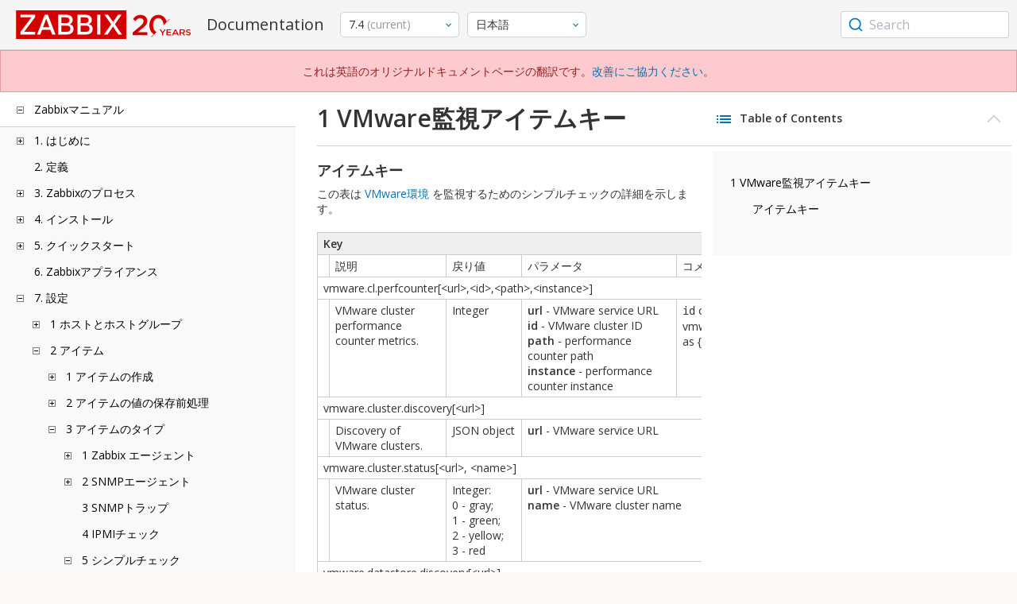

--- FILE ---
content_type: text/html
request_url: https://www.zabbix.com/documentation/current/jp/manual/config/items/itemtypes/simple_checks/vmware_keys
body_size: 22393
content:
<!DOCTYPE html>
<html lang="jp">
<head>
    <meta charset="utf-8" />
    <title>1 VMware監視アイテムキー</title>
<!-- Google Tag Manager -->
    <script>(function(w,d,s,l,i){w[l]=w[l]||[];w[l].push({'gtm.start':new Date().getTime(),event:'gtm.js'});var f=d.getElementsByTagName(s)[0],j=d.createElement(s),dl=l!='dataLayer'?'&l='+l:'';j.async=true;j.src='https://www.googletagmanager.com/gtm.js?id='+i+dl;f.parentNode.insertBefore(j,f);})(window,document,'script','dataLayer','GTM-KRBT62P');</script>
    <!-- End Google Tag Manager -->

<link rel="canonical" href="/documentation/current/jp/manual/config/items/itemtypes/simple_checks/vmware_keys" />
    <meta name="viewport" content="width=device-width,initial-scale=1" />
<link rel="alternate" hreflang="en" href="/documentation/current/en/manual/config/items/itemtypes/simple_checks/vmware_keys" />
 
<link rel="alternate" hreflang="pt" href="/documentation/current/pt/manual/config/items/itemtypes/simple_checks/vmware_keys" />
<link rel="alternate" hreflang="zh" href="/documentation/current/zh/manual/config/items/itemtypes/simple_checks/vmware_keys" />
<link rel="alternate" hreflang="es" href="/documentation/current/es/manual/config/items/itemtypes/simple_checks/vmware_keys" />
<link rel="alternate" hreflang="ca" href="/documentation/current/ca/manual/config/items/itemtypes/simple_checks/vmware_keys" />
<link href="https://fonts.googleapis.com/css2?family=Open+Sans:wght@400;600&display=swap" rel="stylesheet">
<link rel="stylesheet" type="text/css" href="/documentation/current/screen.min.css?bf68d95ae4cfb5ff" />

<link rel="apple-touch-icon" sizes="180x180" href="/documentation/current/images/apple-touch-icon.png">
<link rel="icon" type="image/png" sizes="32x32" href="/documentation/current/images/favicon-32x32.png">
<link rel="icon" type="image/png" sizes="16x16" href="/documentation/current/images/favicon-16x16.png">
<link rel="manifest" href="/documentation/current/images/site.webmanifest">
<link rel="mask-icon" href="/documentation/current/images/safari-pinned-tab.svg" color="#d30200">
<link rel="shortcut icon" href="/documentation/current/images/favicon.ico">
<meta name="msapplication-TileColor" content="#d30200">
<meta name="msapplication-config" content="/documentation/current/images/browserconfig.xml">
<meta name="theme-color" content="#ffffff">
    </head>
<body>
<!-- Google Tag Manager (noscript) -->
    <noscript><iframe src="https://www.googletagmanager.com/ns.html?id=GTM-KRBT62P" height="0" width="0" style="display:none;visibility:hidden"></iframe></noscript>
    <!-- End Google Tag Manager (noscript) -->
    <div id="dokuwiki__site">
<div id="dokuwiki__top" class="showSidebar hasSidebar">
<div class="page-header">
<div class="group-1">
<div class="logo">
<a href="https://www.zabbix.com/manuals" title="Zabbix">
<img src="https://assets.zabbix.com/img/logo/zabbix_doc.svg" alt=""/>
</a>
</div>
<h1 class="doku_title">Documentation</h1>
</div>
<div class="group-2">
<div class="dropdown versions">
<span class="selected"></span>

<ul class="dropdown-options">
<li class="version-section"><span>Supported</span></li>
<li class="selected">
<a href="/documentation/current/jp/manual/config/items/itemtypes/simple_checks/vmware_keys" data-version="7.4">7.4 <span class="description">(current)</span></a>
</li>
<li >
<a href="/documentation/7.0/jp/manual/config/items/itemtypes/simple_checks/vmware_keys" data-version="7.0">7.0 </a>
</li>
<li >
<a href="/documentation/6.0/jp/manual/config/items/itemtypes/simple_checks/vmware_keys" data-version="6.0">6.0 </a>
</li>

<li class="version-section"><span>In development</span></li>
<li >
<a href="/documentation/devel/jp/manual/config/items/itemtypes/simple_checks/vmware_keys" data-version="8.0">8.0 <span class="description">(devel)</span></a>
</li>

<li class="version-section"><span>Unsupported</span></li>
<li >
<a href="/documentation/7.2/jp/manual/config/items/itemtypes/simple_checks/vmware_keys" data-version="7.2">7.2</a>
</li>
<li >
<a href="/documentation/6.4/jp/manual/config/items/itemtypes/simple_checks/vmware_keys" data-version="6.4">6.4</a>
</li>
<li >
<a href="/documentation/6.2/jp/manual/config/items/itemtypes/simple_checks/vmware_keys" data-version="6.2">6.2</a>
</li>
<li >
<a href="/documentation/5.4/jp/manual/config/items/itemtypes/simple_checks/vmware_keys" data-version="5.4">5.4</a>
</li>
<li >
<a href="/documentation/5.2/jp/manual/config/items/itemtypes/simple_checks/vmware_keys" data-version="5.2">5.2</a>
</li>
<li >
<a href="/documentation/5.0/jp/manual/config/items/itemtypes/simple_checks/vmware_keys" data-version="5.0">5.0</a>
</li>
<li >
<a href="/documentation/4.4/jp/manual/config/items/itemtypes/simple_checks/vmware_keys" data-version="4.4">4.4</a>
</li>
<li >
<a href="/documentation/4.2/jp/manual/config/items/itemtypes/simple_checks/vmware_keys" data-version="4.2">4.2</a>
</li>
<li >
<a href="/documentation/4.0/jp/manual/config/items/itemtypes/simple_checks/vmware_keys" data-version="4.0">4.0</a>
</li>
<li >
<a href="/documentation/3.4/jp/manual/config/items/itemtypes/simple_checks/vmware_keys" data-version="3.4">3.4</a>
</li>
<li >
<a href="/documentation/3.2/jp/manual/config/items/itemtypes/simple_checks/vmware_keys" data-version="3.2">3.2</a>
</li>
<li >
<a href="/documentation/3.0/jp/manual/config/items/itemtypes/simple_checks/vmware_keys" data-version="3.0">3.0</a>
</li>
<li >
<a href="/documentation/2.4/jp/manual/config/items/itemtypes/simple_checks/vmware_keys" data-version="2.4">2.4</a>
</li>
<li >
<a href="/documentation/2.2/jp/manual/config/items/itemtypes/simple_checks/vmware_keys" data-version="2.2">2.2</a>
</li>
<li >
<a href="/documentation/2.0/jp/manual/config/items/itemtypes/simple_checks/vmware_keys" data-version="2.0">2.0</a>
</li>
<li >
<a href="/documentation/1.8/jp/manual/config/items/itemtypes/simple_checks/vmware_keys" data-version="1.8">1.8</a>
</li>

<li class="version-section"><span>General</span></li>
<li >
<a href="/documentation/info/en" data-version="info">info</a>
</li>
<li >
<a href="/documentation/guidelines/en" data-version="guidelines">guidelines</a>
</li>

</ul>
</div>
<div class="dropdown translation">
<span class="selected"></span>

<ul class="dropdown-options">
<li >
<a href="/documentation/current/en/manual/config/items/itemtypes/simple_checks/vmware_keys" data-lang="en">English</a>
</li>
<li  class="selected" >
<a href="/documentation/current/jp/manual/config/items/itemtypes/simple_checks/vmware_keys" data-lang="ja">日本語</a>
</li>
<li >
<a href="/documentation/current/pt/manual/config/items/itemtypes/simple_checks/vmware_keys" data-lang="pt-BR">Português</a>
</li>
<li >
<a href="/documentation/current/zh/manual/config/items/itemtypes/simple_checks/vmware_keys" data-lang="zh-CN">中文</a>
</li>
<li >
<a href="/documentation/current/es/manual/config/items/itemtypes/simple_checks/vmware_keys" data-lang="es">Español</a>
</li>
<li >
<a href="/documentation/current/ca/manual/config/items/itemtypes/simple_checks/vmware_keys" data-lang="ca">Català</a>
</li>
</ul>
</div>

</div>
<div class="group-3">
        <div id="autocomplete" data-base-url="/documentation/current/jp/search?refinementList[language][0]=ja&ref_page=manual/config/items/itemtypes/simple_checks/vmware_keys&query="></div>
    </div></div>
<div class="group-2 top-banner">これは英語のオリジナルドキュメントページの翻訳です。<a href="https://www.zabbix.com/documentation/guidelines/en/translator_guidelines" target="_blank">改善にご協力ください</a>。</div>
<div class="wrapper group">
<div id="dokuwiki__aside">
<div class="pad include group">
<div class="content">
<div class="dtree"><div class="dTreeNode  expandable">
<span class="expand-collapse"></span>
<a href="/documentation/current/jp/manual" class="nodeFdUrl">Zabbixマニュアル</a>
</div>
<div class="clip ">
<div class="dTreeNode  expandable">
 <span class="expand-collapse"></span>
 <a href="/documentation/current/jp/manual/introduction" class="nodeFdUrl">1. はじめに</a>
 </div>
 <div class="clip ">
 <div class="dTreeNode  ">
  <span class="expand-collapse"></span>
  <a href="/documentation/current/jp/manual/introduction/manual_structure" class="nodeFdUrl">1 マニュアルの構成</a>
  </div>

 <div class="dTreeNode  ">
  <span class="expand-collapse"></span>
  <a href="/documentation/current/jp/manual/introduction/about" class="nodeFdUrl">2 Zabbixとは</a>
  </div>

 <div class="dTreeNode  ">
  <span class="expand-collapse"></span>
  <a href="/documentation/current/jp/manual/introduction/features" class="nodeFdUrl">3 Zabbixの機能</a>
  </div>

 <div class="dTreeNode  ">
  <span class="expand-collapse"></span>
  <a href="/documentation/current/jp/manual/introduction/overview" class="nodeFdUrl">4 Zabbixの概要</a>
  </div>

 <div class="dTreeNode  ">
  <span class="expand-collapse"></span>
  <a href="/documentation/current/jp/manual/introduction/whatsnew" class="nodeFdUrl">5 Zabbix 7.4.0の新機能</a>
  </div>

 <div class="dTreeNode  ">
  <span class="expand-collapse"></span>
  <a href="/documentation/current/jp/manual/introduction/whatsnew_minor" class="nodeFdUrl">6 Zabbix 7.4.xの新機能</a>
  </div>

 </div>

<div class="dTreeNode  ">
 <span class="expand-collapse"></span>
 <a href="/documentation/current/jp/manual/definitions" class="nodeFdUrl">2. 定義</a>
 </div>

<div class="dTreeNode  expandable">
 <span class="expand-collapse"></span>
 <a href="/documentation/current/jp/manual/concepts" class="nodeFdUrl">3. Zabbixのプロセス</a>
 </div>
 <div class="clip ">
 <div class="dTreeNode  expandable">
  <span class="expand-collapse"></span>
  <a href="/documentation/current/jp/manual/concepts/server" class="nodeFdUrl">1 Zabbixサーバー</a>
  </div>
  <div class="clip ">
  <div class="dTreeNode  ">
   <span class="expand-collapse"></span>
   <a href="/documentation/current/jp/manual/concepts/server/ha" class="nodeFdUrl">1 高可用性(HA)</a>
   </div>

  </div>

 <div class="dTreeNode  ">
  <span class="expand-collapse"></span>
  <a href="/documentation/current/jp/manual/concepts/agent" class="nodeFdUrl">2 Zabbixエージェント</a>
  </div>

 <div class="dTreeNode  ">
  <span class="expand-collapse"></span>
  <a href="/documentation/current/jp/manual/concepts/agent2" class="nodeFdUrl">3 Zabbixエージェント2</a>
  </div>

 <div class="dTreeNode  ">
  <span class="expand-collapse"></span>
  <a href="/documentation/current/jp/manual/concepts/proxy" class="nodeFdUrl">4 Zabbixプロキシ</a>
  </div>

 <div class="dTreeNode  expandable">
  <span class="expand-collapse"></span>
  <a href="/documentation/current/jp/manual/concepts/java" class="nodeFdUrl">5 Zabbix Javaゲートウェイ</a>
  </div>
  <div class="clip ">
  <div class="dTreeNode  ">
   <span class="expand-collapse"></span>
   <a href="/documentation/current/jp/manual/concepts/java/from_sources" class="nodeFdUrl">1 ソースからのセットアップ</a>
   </div>

  <div class="dTreeNode  ">
   <span class="expand-collapse"></span>
   <a href="/documentation/current/jp/manual/concepts/java/from_rhel" class="nodeFdUrl">2 RHELパッケージでのセットアップ</a>
   </div>

  <div class="dTreeNode  ">
   <span class="expand-collapse"></span>
   <a href="/documentation/current/jp/manual/concepts/java/from_debian_ubuntu" class="nodeFdUrl">3 Debian/Ubuntuパッケージでのセットアップ</a>
   </div>

  </div>

 <div class="dTreeNode  ">
  <span class="expand-collapse"></span>
  <a href="/documentation/current/jp/manual/concepts/sender" class="nodeFdUrl">6 zabbix_senderコマンド</a>
  </div>

 <div class="dTreeNode  ">
  <span class="expand-collapse"></span>
  <a href="/documentation/current/jp/manual/concepts/get" class="nodeFdUrl">7 zabbix_getコマンド</a>
  </div>

 <div class="dTreeNode  ">
  <span class="expand-collapse"></span>
  <a href="/documentation/current/jp/manual/concepts/js" class="nodeFdUrl">8 zabbix_jsコマンド</a>
  </div>

 <div class="dTreeNode  ">
  <span class="expand-collapse"></span>
  <a href="/documentation/current/jp/manual/concepts/web_service" class="nodeFdUrl">9 Zabbix Webサービス</a>
  </div>

 </div>

<div class="dTreeNode  expandable">
 <span class="expand-collapse"></span>
 <a href="/documentation/current/jp/manual/installation" class="nodeFdUrl">4. インストール</a>
 </div>
 <div class="clip ">
 <div class="dTreeNode  ">
  <span class="expand-collapse"></span>
  <a href="/documentation/current/jp/manual/installation/getting_zabbix" class="nodeFdUrl">1 Zabbixの入手</a>
  </div>

 <div class="dTreeNode  ">
  <span class="expand-collapse"></span>
  <a href="/documentation/current/jp/manual/installation/requirements" class="nodeFdUrl">2 要件</a>
  </div>

 <div class="dTreeNode  expandable">
  <span class="expand-collapse"></span>
  <a href="/documentation/current/jp/manual/installation/install" class="nodeFdUrl">3 ソースコードからのインストール</a>
  </div>
  <div class="clip ">
  <div class="dTreeNode  ">
   <span class="expand-collapse"></span>
   <a href="/documentation/current/jp/manual/installation/install/win_agent" class="nodeFdUrl">1 WindowsでのZabbixエージェントのビルド</a>
   </div>

  <div class="dTreeNode  ">
   <span class="expand-collapse"></span>
   <a href="/documentation/current/jp/manual/installation/install/building_zabbix_agent_2_on_windows" class="nodeFdUrl">2 WindowsでのZabbixエージェント2のビルド</a>
   </div>

  <div class="dTreeNode  ">
   <span class="expand-collapse"></span>
   <a href="/documentation/current/jp/manual/installation/install/mac_agent" class="nodeFdUrl">3 macOSでのZabbixエージェントのビルド</a>
   </div>

  </div>

 <div class="dTreeNode  expandable">
  <span class="expand-collapse"></span>
  <a href="/documentation/current/jp/manual/installation/install_from_packages" class="nodeFdUrl">4 パッケージインストール</a>
  </div>
  <div class="clip ">
  <div class="dTreeNode  ">
   <span class="expand-collapse"></span>
   <a href="/documentation/current/jp/manual/installation/install_from_packages/win_msi" class="nodeFdUrl">4 MSIでWindowsエージェントのインストール</a>
   </div>

  <div class="dTreeNode  ">
   <span class="expand-collapse"></span>
   <a href="/documentation/current/jp/manual/installation/install_from_packages/mac_pkg" class="nodeFdUrl">5 PKGでMacOSエージェントのインストール</a>
   </div>

  <div class="dTreeNode  ">
   <span class="expand-collapse"></span>
   <a href="/documentation/current/jp/manual/installation/install_from_packages/unstable" class="nodeFdUrl">6 不安定版リリース</a>
   </div>

  </div>

 <div class="dTreeNode  ">
  <span class="expand-collapse"></span>
  <a href="/documentation/current/jp/manual/installation/containers" class="nodeFdUrl">5 コンテナでのインストール</a>
  </div>

 <div class="dTreeNode  ">
  <span class="expand-collapse"></span>
  <a href="/documentation/current/jp/manual/installation/frontend" class="nodeFdUrl">6 Webインターフェースのインストール</a>
  </div>

 <div class="dTreeNode  expandable">
  <span class="expand-collapse"></span>
  <a href="/documentation/current/jp/manual/installation/upgrade" class="nodeFdUrl">7 アップグレード手順</a>
  </div>
  <div class="clip ">
  <div class="dTreeNode  ">
   <span class="expand-collapse"></span>
   <a href="/documentation/current/jp/manual/installation/upgrade/sources" class="nodeFdUrl">1 ソースからのアップグレード</a>
   </div>

  <div class="dTreeNode  expandable">
   <span class="expand-collapse"></span>
   <a href="/documentation/current/jp/manual/installation/upgrade/packages" class="nodeFdUrl">2 パッケージからのアップグレード</a>
   </div>
   <div class="clip ">
   <div class="dTreeNode  ">
    <span class="expand-collapse"></span>
    <a href="/documentation/current/jp/manual/installation/upgrade/packages/rhel" class="nodeFdUrl">1 Red Hat Enterprise Linux</a>
    </div>

   <div class="dTreeNode  ">
    <span class="expand-collapse"></span>
    <a href="/documentation/current/jp/manual/installation/upgrade/packages/debian_ubuntu" class="nodeFdUrl">2 Debian/Ubuntu</a>
    </div>

   </div>

  <div class="dTreeNode  ">
   <span class="expand-collapse"></span>
   <a href="/documentation/current/jp/manual/installation/upgrade/containers" class="nodeFdUrl">3 コンテナからのアップグレード</a>
   </div>

  </div>

 <div class="dTreeNode  expandable">
  <span class="expand-collapse"></span>
  <a href="/documentation/current/jp/manual/installation/known_issues" class="nodeFdUrl">8 既知の問題</a>
  </div>
  <div class="clip ">
  <div class="dTreeNode  ">
   <span class="expand-collapse"></span>
   <a href="/documentation/current/jp/manual/installation/known_issues/compilation_issues" class="nodeFdUrl">1 コンパイルの問題</a>
   </div>

  <div class="dTreeNode  ">
   <span class="expand-collapse"></span>
   <a href="/documentation/current/jp/manual/installation/known_issues/db_upgrade_escaping" class="nodeFdUrl">2 エスケープ関連のアップグレードの問題</a>
   </div>

  </div>

 <div class="dTreeNode  ">
  <span class="expand-collapse"></span>
  <a href="/documentation/current/jp/manual/installation/template_changes" class="nodeFdUrl">9 テンプレートの変更点</a>
  </div>

 <div class="dTreeNode  ">
  <span class="expand-collapse"></span>
  <a href="/documentation/current/jp/manual/installation/upgrade_notes" class="nodeFdUrl">10 7.4.0へアップグレード時の注意点</a>
  </div>

 <div class="dTreeNode  ">
  <span class="expand-collapse"></span>
  <a href="/documentation/current/jp/manual/installation/upgrade_notes_minor" class="nodeFdUrl">11 7.4.xへアップグレード時の注意点</a>
  </div>

 </div>

<div class="dTreeNode  expandable">
 <span class="expand-collapse"></span>
 <a href="/documentation/current/jp/manual/quickstart" class="nodeFdUrl">5. クイックスタート</a>
 </div>
 <div class="clip ">
 <div class="dTreeNode  ">
  <span class="expand-collapse"></span>
  <a href="/documentation/current/jp/manual/quickstart/login" class="nodeFdUrl">1 ログインとユーザー設定</a>
  </div>

 <div class="dTreeNode  ">
  <span class="expand-collapse"></span>
  <a href="/documentation/current/jp/manual/quickstart/host" class="nodeFdUrl">2 新規ホスト</a>
  </div>

 <div class="dTreeNode  ">
  <span class="expand-collapse"></span>
  <a href="/documentation/current/jp/manual/quickstart/item" class="nodeFdUrl">3 新規アイテム</a>
  </div>

 <div class="dTreeNode  ">
  <span class="expand-collapse"></span>
  <a href="/documentation/current/jp/manual/quickstart/trigger" class="nodeFdUrl">4 新規トリガー</a>
  </div>

 <div class="dTreeNode  ">
  <span class="expand-collapse"></span>
  <a href="/documentation/current/jp/manual/quickstart/notification" class="nodeFdUrl">5 障害発生の通知</a>
  </div>

 <div class="dTreeNode  ">
  <span class="expand-collapse"></span>
  <a href="/documentation/current/jp/manual/quickstart/template" class="nodeFdUrl">6 新規テンプレート</a>
  </div>

 </div>

<div class="dTreeNode  ">
 <span class="expand-collapse"></span>
 <a href="/documentation/current/jp/manual/appliance" class="nodeFdUrl">6. Zabbixアプライアンス</a>
 </div>

<div class="dTreeNode  expandable">
 <span class="expand-collapse"></span>
 <a href="/documentation/current/jp/manual/config" class="nodeFdUrl">7. 設定</a>
 </div>
 <div class="clip ">
 <div class="dTreeNode  expandable">
  <span class="expand-collapse"></span>
  <a href="/documentation/current/jp/manual/config/hosts" class="nodeFdUrl">1 ホストとホストグループ</a>
  </div>
  <div class="clip ">
  <div class="dTreeNode  ">
   <span class="expand-collapse"></span>
   <a href="/documentation/current/jp/manual/config/hosts/host_wizard" class="nodeFdUrl">1 Host Wizard</a>
   </div>

  <div class="dTreeNode  ">
   <span class="expand-collapse"></span>
   <a href="/documentation/current/jp/manual/config/hosts/host" class="nodeFdUrl">1 ホストの設定</a>
   </div>

  <div class="dTreeNode  ">
   <span class="expand-collapse"></span>
   <a href="/documentation/current/jp/manual/config/hosts/host_groups" class="nodeFdUrl">2 Configuring a host group</a>
   </div>

  <div class="dTreeNode  ">
   <span class="expand-collapse"></span>
   <a href="/documentation/current/jp/manual/config/hosts/inventory" class="nodeFdUrl">3 インベントリ</a>
   </div>

  <div class="dTreeNode  ">
   <span class="expand-collapse"></span>
   <a href="/documentation/current/jp/manual/config/hosts/hostupdate" class="nodeFdUrl">4 一括更新</a>
   </div>

  </div>

 <div class="dTreeNode  expandable">
  <span class="expand-collapse"></span>
  <a href="/documentation/current/jp/manual/config/items" class="nodeFdUrl">2 アイテム</a>
  </div>
  <div class="clip ">
  <div class="dTreeNode  expandable">
   <span class="expand-collapse"></span>
   <a href="/documentation/current/jp/manual/config/items/item" class="nodeFdUrl">1 アイテムの作成</a>
   </div>
   <div class="clip ">
   <div class="dTreeNode  ">
    <span class="expand-collapse"></span>
    <a href="/documentation/current/jp/manual/config/items/item/key" class="nodeFdUrl">1 アイテムキーのフォーマット</a>
    </div>

   <div class="dTreeNode  ">
    <span class="expand-collapse"></span>
    <a href="/documentation/current/jp/manual/config/items/item/custom_intervals" class="nodeFdUrl">2 監視間隔のカスタマイズ</a>
    </div>

   </div>

  <div class="dTreeNode  expandable">
   <span class="expand-collapse"></span>
   <a href="/documentation/current/jp/manual/config/items/preprocessing" class="nodeFdUrl">2 アイテムの値の保存前処理</a>
   </div>
   <div class="clip ">
   <div class="dTreeNode  ">
    <span class="expand-collapse"></span>
    <a href="/documentation/current/jp/manual/config/items/preprocessing/testing" class="nodeFdUrl">1 保存前処理のテスト</a>
    </div>

   <div class="dTreeNode  ">
    <span class="expand-collapse"></span>
    <a href="/documentation/current/jp/manual/config/items/preprocessing/preprocessing_details" class="nodeFdUrl">2 保存前処理の詳細</a>
    </div>

   <div class="dTreeNode  ">
    <span class="expand-collapse"></span>
    <a href="/documentation/current/jp/manual/config/items/preprocessing/examples" class="nodeFdUrl">3 保存前処理の例</a>
    </div>

   <div class="dTreeNode  expandable">
    <span class="expand-collapse"></span>
    <a href="/documentation/current/jp/manual/config/items/preprocessing/jsonpath_functionality" class="nodeFdUrl">4 JSONPath機能</a>
    </div>
    <div class="clip ">
    <div class="dTreeNode  ">
     <span class="expand-collapse"></span>
     <a href="/documentation/current/jp/manual/config/items/preprocessing/jsonpath_functionality/escaping_lld_macros" class="nodeFdUrl">1 JSONPathのLLDマクロ値からの特殊文字のエスケープ</a>
     </div>

    </div>

   <div class="dTreeNode  expandable">
    <span class="expand-collapse"></span>
    <a href="/documentation/current/jp/manual/config/items/preprocessing/javascript" class="nodeFdUrl">5 JavaScriptの保存前処理</a>
    </div>
    <div class="clip ">
    <div class="dTreeNode  ">
     <span class="expand-collapse"></span>
     <a href="/documentation/current/jp/manual/config/items/preprocessing/javascript/javascript_objects" class="nodeFdUrl">1 追加のJavaScriptオブジェクト</a>
     </div>

    <div class="dTreeNode  ">
     <span class="expand-collapse"></span>
     <a href="/documentation/current/jp/manual/config/items/preprocessing/javascript/browser_item_javascript_objects" class="nodeFdUrl">2 ブラウザアイテムのJavaScriptオブジェクト</a>
     </div>

    </div>

   <div class="dTreeNode  ">
    <span class="expand-collapse"></span>
    <a href="/documentation/current/jp/manual/config/items/preprocessing/csv_to_json" class="nodeFdUrl">6 CSVからJSONへの保存前処理</a>
    </div>

   </div>

  <div class="dTreeNode  expandable">
   <span class="expand-collapse"></span>
   <a href="/documentation/current/jp/manual/config/items/itemtypes" class="nodeFdUrl">3 アイテムのタイプ</a>
   </div>
   <div class="clip ">
   <div class="dTreeNode  expandable">
    <span class="expand-collapse"></span>
    <a href="/documentation/current/jp/manual/config/items/itemtypes/zabbix_agent" class="nodeFdUrl">1 Zabbix エージェント</a>
    </div>
    <div class="clip ">
    <div class="dTreeNode  ">
     <span class="expand-collapse"></span>
     <a href="/documentation/current/jp/manual/config/items/itemtypes/zabbix_agent/zabbix_agent2" class="nodeFdUrl">1 Zabbixエージェント2</a>
     </div>

    <div class="dTreeNode  ">
     <span class="expand-collapse"></span>
     <a href="/documentation/current/jp/manual/config/items/itemtypes/zabbix_agent/win_keys" class="nodeFdUrl">2 Windows Zabbixエージェント</a>
     </div>

    </div>

   <div class="dTreeNode  expandable">
    <span class="expand-collapse"></span>
    <a href="/documentation/current/jp/manual/config/items/itemtypes/snmp" class="nodeFdUrl">2 SNMPエージェント</a>
    </div>
    <div class="clip ">
    <div class="dTreeNode  ">
     <span class="expand-collapse"></span>
     <a href="/documentation/current/jp/manual/config/items/itemtypes/snmp/dynamicindex" class="nodeFdUrl">1 ダイナミックインデックス</a>
     </div>

    <div class="dTreeNode  ">
     <span class="expand-collapse"></span>
     <a href="/documentation/current/jp/manual/config/items/itemtypes/snmp/special_mibs" class="nodeFdUrl">2 特殊なOID</a>
     </div>

    <div class="dTreeNode  ">
     <span class="expand-collapse"></span>
     <a href="/documentation/current/jp/manual/config/items/itemtypes/snmp/mibs" class="nodeFdUrl">3 MIB ファイル</a>
     </div>

    </div>

   <div class="dTreeNode  ">
    <span class="expand-collapse"></span>
    <a href="/documentation/current/jp/manual/config/items/itemtypes/snmptrap" class="nodeFdUrl">3 SNMPトラップ</a>
    </div>

   <div class="dTreeNode  ">
    <span class="expand-collapse"></span>
    <a href="/documentation/current/jp/manual/config/items/itemtypes/ipmi" class="nodeFdUrl">4 IPMIチェック</a>
    </div>

   <div class="dTreeNode  expandable">
    <span class="expand-collapse"></span>
    <a href="/documentation/current/jp/manual/config/items/itemtypes/simple_checks" class="nodeFdUrl">5 シンプルチェック</a>
    </div>
    <div class="clip ">
    <div class="dTreeNode  ">
     <span class="expand-collapse"></span>
     <a href="/documentation/current/jp/manual/config/items/itemtypes/simple_checks/vmware_keys" class="nodeFdUrl">1 VMware監視アイテムキー</a>
     </div>

    </div>

   <div class="dTreeNode  ">
    <span class="expand-collapse"></span>
    <a href="/documentation/current/jp/manual/config/items/itemtypes/log_items" class="nodeFdUrl">6 ログファイル監視</a>
    </div>

   <div class="dTreeNode  expandable">
    <span class="expand-collapse"></span>
    <a href="/documentation/current/jp/manual/config/items/itemtypes/calculated" class="nodeFdUrl">7 計算</a>
    </div>
    <div class="clip ">
    <div class="dTreeNode  ">
     <span class="expand-collapse"></span>
     <a href="/documentation/current/jp/manual/config/items/itemtypes/calculated/aggregate" class="nodeFdUrl">1 集計計算</a>
     </div>

    </div>

   <div class="dTreeNode  ">
    <span class="expand-collapse"></span>
    <a href="/documentation/current/jp/manual/config/items/itemtypes/internal" class="nodeFdUrl">8 内部チェック</a>
    </div>

   <div class="dTreeNode  ">
    <span class="expand-collapse"></span>
    <a href="/documentation/current/jp/manual/config/items/itemtypes/ssh_checks" class="nodeFdUrl">9 SSH チェック</a>
    </div>

   <div class="dTreeNode  ">
    <span class="expand-collapse"></span>
    <a href="/documentation/current/jp/manual/config/items/itemtypes/telnet_checks" class="nodeFdUrl">10 Telnetチェック</a>
    </div>

   <div class="dTreeNode  ">
    <span class="expand-collapse"></span>
    <a href="/documentation/current/jp/manual/config/items/itemtypes/external" class="nodeFdUrl">11 外部チェック</a>
    </div>

   <div class="dTreeNode  ">
    <span class="expand-collapse"></span>
    <a href="/documentation/current/jp/manual/config/items/itemtypes/trapper" class="nodeFdUrl">12 トラッパーアイテム</a>
    </div>

   <div class="dTreeNode  ">
    <span class="expand-collapse"></span>
    <a href="/documentation/current/jp/manual/config/items/itemtypes/jmx_monitoring" class="nodeFdUrl">13 JMX 監視</a>
    </div>

   <div class="dTreeNode  ">
    <span class="expand-collapse"></span>
    <a href="/documentation/current/jp/manual/config/items/itemtypes/odbc_checks" class="nodeFdUrl">14 ODBC 監視</a>
    </div>

   <div class="dTreeNode  ">
    <span class="expand-collapse"></span>
    <a href="/documentation/current/jp/manual/config/items/itemtypes/dependent_items" class="nodeFdUrl">15 依存アイテム</a>
    </div>

   <div class="dTreeNode  ">
    <span class="expand-collapse"></span>
    <a href="/documentation/current/jp/manual/config/items/itemtypes/http" class="nodeFdUrl">16 HTTPエージェント</a>
    </div>

   <div class="dTreeNode  ">
    <span class="expand-collapse"></span>
    <a href="/documentation/current/jp/manual/config/items/itemtypes/prometheus" class="nodeFdUrl">17 Prometheus チェック</a>
    </div>

   <div class="dTreeNode  ">
    <span class="expand-collapse"></span>
    <a href="/documentation/current/jp/manual/config/items/itemtypes/script" class="nodeFdUrl">18 スクリプト</a>
    </div>

   <div class="dTreeNode  ">
    <span class="expand-collapse"></span>
    <a href="/documentation/current/jp/manual/config/items/itemtypes/browser" class="nodeFdUrl">19 ブラウザアイテム</a>
    </div>

   </div>

  <div class="dTreeNode  ">
   <span class="expand-collapse"></span>
   <a href="/documentation/current/jp/manual/config/items/history_and_trends" class="nodeFdUrl">4 ヒストリとトレンド</a>
   </div>

  <div class="dTreeNode  expandable">
   <span class="expand-collapse"></span>
   <a href="/documentation/current/jp/manual/config/items/userparameters" class="nodeFdUrl">5 ユーザーパラメーター</a>
   </div>
   <div class="clip ">
   <div class="dTreeNode  ">
    <span class="expand-collapse"></span>
    <a href="/documentation/current/jp/manual/config/items/userparameters/extending_agent" class="nodeFdUrl">1 Zabbixエージェントの機能拡張</a>
    </div>

   </div>

  <div class="dTreeNode  ">
   <span class="expand-collapse"></span>
   <a href="/documentation/current/jp/manual/config/items/perfcounters" class="nodeFdUrl">6 Windows パフォーマンスカウンタ</a>
   </div>

  <div class="dTreeNode  ">
   <span class="expand-collapse"></span>
   <a href="/documentation/current/jp/manual/config/items/itemupdate" class="nodeFdUrl">7 一括アップデート</a>
   </div>

  <div class="dTreeNode  ">
   <span class="expand-collapse"></span>
   <a href="/documentation/current/jp/manual/config/items/mapping" class="nodeFdUrl">8 値のマッピング</a>
   </div>

  <div class="dTreeNode  ">
   <span class="expand-collapse"></span>
   <a href="/documentation/current/jp/manual/config/items/queue" class="nodeFdUrl">9 キュー</a>
   </div>

  <div class="dTreeNode  ">
   <span class="expand-collapse"></span>
   <a href="/documentation/current/jp/manual/config/items/value_cache" class="nodeFdUrl">10 バリューキャッシュ</a>
   </div>

  <div class="dTreeNode  ">
   <span class="expand-collapse"></span>
   <a href="/documentation/current/jp/manual/config/items/check_now" class="nodeFdUrl">11 即時実行</a>
   </div>

  <div class="dTreeNode  ">
   <span class="expand-collapse"></span>
   <a href="/documentation/current/jp/manual/config/items/restrict_checks" class="nodeFdUrl">12 エージェントチェックの制限</a>
   </div>

  </div>

 <div class="dTreeNode  expandable">
  <span class="expand-collapse"></span>
  <a href="/documentation/current/jp/manual/config/triggers" class="nodeFdUrl">3 トリガー</a>
  </div>
  <div class="clip ">
  <div class="dTreeNode  ">
   <span class="expand-collapse"></span>
   <a href="/documentation/current/jp/manual/config/triggers/trigger" class="nodeFdUrl">1 トリガーの設定</a>
   </div>

  <div class="dTreeNode  ">
   <span class="expand-collapse"></span>
   <a href="/documentation/current/jp/manual/config/triggers/expression" class="nodeFdUrl">2 トリガー条件式</a>
   </div>

  <div class="dTreeNode  ">
   <span class="expand-collapse"></span>
   <a href="/documentation/current/jp/manual/config/triggers/dependencies" class="nodeFdUrl">3 トリガーの依存関係</a>
   </div>

  <div class="dTreeNode  ">
   <span class="expand-collapse"></span>
   <a href="/documentation/current/jp/manual/config/triggers/severity" class="nodeFdUrl">4 トリガーの深刻度</a>
   </div>

  <div class="dTreeNode  ">
   <span class="expand-collapse"></span>
   <a href="/documentation/current/jp/manual/config/triggers/customseverities" class="nodeFdUrl">5 トリガーの深刻度のカスタマイズ</a>
   </div>

  <div class="dTreeNode  ">
   <span class="expand-collapse"></span>
   <a href="/documentation/current/jp/manual/config/triggers/update" class="nodeFdUrl">6 一括アップデート</a>
   </div>

  <div class="dTreeNode  ">
   <span class="expand-collapse"></span>
   <a href="/documentation/current/jp/manual/config/triggers/prediction" class="nodeFdUrl">7 予測トリガー関数</a>
   </div>

  </div>

 <div class="dTreeNode  expandable">
  <span class="expand-collapse"></span>
  <a href="/documentation/current/jp/manual/config/events" class="nodeFdUrl">4 イベント</a>
  </div>
  <div class="clip ">
  <div class="dTreeNode  ">
   <span class="expand-collapse"></span>
   <a href="/documentation/current/jp/manual/config/events/trigger_events" class="nodeFdUrl">1 トリガーイベントの生成</a>
   </div>

  <div class="dTreeNode  ">
   <span class="expand-collapse"></span>
   <a href="/documentation/current/jp/manual/config/events/sources" class="nodeFdUrl">2 その他のイベントソース</a>
   </div>

  <div class="dTreeNode  ">
   <span class="expand-collapse"></span>
   <a href="/documentation/current/jp/manual/config/events/manual_close" class="nodeFdUrl">3 問題の手動クローズ</a>
   </div>

  </div>

 <div class="dTreeNode  expandable">
  <span class="expand-collapse"></span>
  <a href="/documentation/current/jp/manual/config/event_correlation" class="nodeFdUrl">5 イベント相関</a>
  </div>
  <div class="clip ">
  <div class="dTreeNode  ">
   <span class="expand-collapse"></span>
   <a href="/documentation/current/jp/manual/config/event_correlation/trigger" class="nodeFdUrl">1 トリガーによるイベント相関</a>
   </div>

  <div class="dTreeNode  ">
   <span class="expand-collapse"></span>
   <a href="/documentation/current/jp/manual/config/event_correlation/global" class="nodeFdUrl">2 グローバルイベント相関</a>
   </div>

  </div>

 <div class="dTreeNode  ">
  <span class="expand-collapse"></span>
  <a href="/documentation/current/jp/manual/config/tagging" class="nodeFdUrl">6 タグ付け</a>
  </div>

 <div class="dTreeNode  expandable">
  <span class="expand-collapse"></span>
  <a href="/documentation/current/jp/manual/config/visualization" class="nodeFdUrl">7 視覚化</a>
  </div>
  <div class="clip ">
  <div class="dTreeNode  expandable">
   <span class="expand-collapse"></span>
   <a href="/documentation/current/jp/manual/config/visualization/graphs" class="nodeFdUrl">1 グラフ</a>
   </div>
   <div class="clip ">
   <div class="dTreeNode  ">
    <span class="expand-collapse"></span>
    <a href="/documentation/current/jp/manual/config/visualization/graphs/simple" class="nodeFdUrl">1 シンプルグラフ</a>
    </div>

   <div class="dTreeNode  ">
    <span class="expand-collapse"></span>
    <a href="/documentation/current/jp/manual/config/visualization/graphs/custom" class="nodeFdUrl">2 カスタムグラフ</a>
    </div>

   <div class="dTreeNode  ">
    <span class="expand-collapse"></span>
    <a href="/documentation/current/jp/manual/config/visualization/graphs/adhoc" class="nodeFdUrl">3 アドホックグラフ</a>
    </div>

   <div class="dTreeNode  ">
    <span class="expand-collapse"></span>
    <a href="/documentation/current/jp/manual/config/visualization/graphs/aggregate" class="nodeFdUrl">4 グラフの集計</a>
    </div>

   </div>

  <div class="dTreeNode  expandable">
   <span class="expand-collapse"></span>
   <a href="/documentation/current/jp/manual/config/visualization/maps" class="nodeFdUrl">2 ネットワークマップ</a>
   </div>
   <div class="clip ">
   <div class="dTreeNode  ">
    <span class="expand-collapse"></span>
    <a href="/documentation/current/jp/manual/config/visualization/maps/map" class="nodeFdUrl">1 ネットワークマップの設定</a>
    </div>

   <div class="dTreeNode  ">
    <span class="expand-collapse"></span>
    <a href="/documentation/current/jp/manual/config/visualization/maps/host_groups" class="nodeFdUrl">2 ホストグループの構成要素</a>
    </div>

   <div class="dTreeNode  ">
    <span class="expand-collapse"></span>
    <a href="/documentation/current/jp/manual/config/visualization/maps/links" class="nodeFdUrl">3 リンクインジケーター</a>
    </div>

   </div>

  <div class="dTreeNode  ">
   <span class="expand-collapse"></span>
   <a href="/documentation/current/jp/manual/config/visualization/dashboard" class="nodeFdUrl">3 ダッシュボード</a>
   </div>

  </div>

 <div class="dTreeNode  expandable">
  <span class="expand-collapse"></span>
  <a href="/documentation/current/jp/manual/config/templates" class="nodeFdUrl">8 テンプレートとテンプレートグループ</a>
  </div>
  <div class="clip ">
  <div class="dTreeNode  ">
   <span class="expand-collapse"></span>
   <a href="/documentation/current/jp/manual/config/templates/template" class="nodeFdUrl">1 テンプレートの設定</a>
   </div>

  <div class="dTreeNode  ">
   <span class="expand-collapse"></span>
   <a href="/documentation/current/jp/manual/config/templates/template_groups" class="nodeFdUrl">2 テンプレートグループの設定</a>
   </div>

  <div class="dTreeNode  ">
   <span class="expand-collapse"></span>
   <a href="/documentation/current/jp/manual/config/templates/linking" class="nodeFdUrl">3 リンク作成/リンク削除</a>
   </div>

  <div class="dTreeNode  ">
   <span class="expand-collapse"></span>
   <a href="/documentation/current/jp/manual/config/templates/nesting" class="nodeFdUrl">4 ネスト</a>
   </div>

  <div class="dTreeNode  ">
   <span class="expand-collapse"></span>
   <a href="/documentation/current/jp/manual/config/templates/mass" class="nodeFdUrl">5 一括アップデート</a>
   </div>

  </div>

 <div class="dTreeNode  expandable">
  <span class="expand-collapse"></span>
  <a href="/documentation/current/jp/manual/config/templates_out_of_the_box" class="nodeFdUrl">9 すぐに使えるテンプレート</a>
  </div>
  <div class="clip ">
  <div class="dTreeNode  ">
   <span class="expand-collapse"></span>
   <a href="/documentation/current/jp/manual/config/templates_out_of_the_box/zabbix_agent" class="nodeFdUrl">1 Zabbixエージェントテンプレートの操作</a>
   </div>

  <div class="dTreeNode  ">
   <span class="expand-collapse"></span>
   <a href="/documentation/current/jp/manual/config/templates_out_of_the_box/zabbix_agent2" class="nodeFdUrl">2 Zabbixエージェント2テンプレートの操作</a>
   </div>

  <div class="dTreeNode  ">
   <span class="expand-collapse"></span>
   <a href="/documentation/current/jp/manual/config/templates_out_of_the_box/http" class="nodeFdUrl">3 HTTPテンプレートの操作</a>
   </div>

  <div class="dTreeNode  ">
   <span class="expand-collapse"></span>
   <a href="/documentation/current/jp/manual/config/templates_out_of_the_box/ipmi" class="nodeFdUrl">4 IPMIテンプレートの操作</a>
   </div>

  <div class="dTreeNode  ">
   <span class="expand-collapse"></span>
   <a href="/documentation/current/jp/manual/config/templates_out_of_the_box/jmx" class="nodeFdUrl">5 JMXテンプレートの操作</a>
   </div>

  <div class="dTreeNode  ">
   <span class="expand-collapse"></span>
   <a href="/documentation/current/jp/manual/config/templates_out_of_the_box/odbc_checks" class="nodeFdUrl">6 ODBCテンプレートの操作</a>
   </div>

  <div class="dTreeNode  ">
   <span class="expand-collapse"></span>
   <a href="/documentation/current/jp/manual/config/templates_out_of_the_box/network_devices" class="nodeFdUrl">7 ネットワークデバイス用の標準テンプレート</a>
   </div>

  <div class="dTreeNode  ">
   <span class="expand-collapse"></span>
   <a href="/documentation/current/jp/manual/config/templates_out_of_the_box/vmware" class="nodeFdUrl">8 VMwareテンプレートの操作</a>
   </div>

  </div>

 <div class="dTreeNode  expandable">
  <span class="expand-collapse"></span>
  <a href="/documentation/current/jp/manual/config/notifications" class="nodeFdUrl">10 イベント時の通知</a>
  </div>
  <div class="clip ">
  <div class="dTreeNode  expandable">
   <span class="expand-collapse"></span>
   <a href="/documentation/current/jp/manual/config/notifications/media" class="nodeFdUrl">1 メディアタイプ</a>
   </div>
   <div class="clip ">
   <div class="dTreeNode  expandable">
    <span class="expand-collapse"></span>
    <a href="/documentation/current/jp/manual/config/notifications/media/email" class="nodeFdUrl">1 E-mail</a>
    </div>
    <div class="clip ">
    <div class="dTreeNode  ">
     <span class="expand-collapse"></span>
     <a href="/documentation/current/jp/manual/config/notifications/media/email/gmail_office" class="nodeFdUrl">1 自動化されたGmail/Office365メディアタイプ</a>
     </div>

    </div>

   <div class="dTreeNode  ">
    <span class="expand-collapse"></span>
    <a href="/documentation/current/jp/manual/config/notifications/media/sms" class="nodeFdUrl">2 SMS</a>
    </div>

   <div class="dTreeNode  ">
    <span class="expand-collapse"></span>
    <a href="/documentation/current/jp/manual/config/notifications/media/script" class="nodeFdUrl">3 カスタムアラートスクリプト</a>
    </div>

   <div class="dTreeNode  expandable">
    <span class="expand-collapse"></span>
    <a href="/documentation/current/jp/manual/config/notifications/media/webhook" class="nodeFdUrl">4 Webhook</a>
    </div>
    <div class="clip ">
    <div class="dTreeNode  ">
     <span class="expand-collapse"></span>
     <a href="/documentation/current/jp/manual/config/notifications/media/webhook/webhook_examples" class="nodeFdUrl">1 Webhookスクリプトの例</a>
     </div>

    </div>

   </div>

  <div class="dTreeNode  expandable">
   <span class="expand-collapse"></span>
   <a href="/documentation/current/jp/manual/config/notifications/action" class="nodeFdUrl">2 アクション</a>
   </div>
   <div class="clip ">
   <div class="dTreeNode  ">
    <span class="expand-collapse"></span>
    <a href="/documentation/current/jp/manual/config/notifications/action/conditions" class="nodeFdUrl">1 アクション</a>
    </div>

   <div class="dTreeNode  expandable">
    <span class="expand-collapse"></span>
    <a href="/documentation/current/jp/manual/config/notifications/action/operation" class="nodeFdUrl">2 実行内容</a>
    </div>
    <div class="clip ">
    <div class="dTreeNode  ">
     <span class="expand-collapse"></span>
     <a href="/documentation/current/jp/manual/config/notifications/action/operation/message" class="nodeFdUrl">1 メッセージの送信</a>
     </div>

    <div class="dTreeNode  ">
     <span class="expand-collapse"></span>
     <a href="/documentation/current/jp/manual/config/notifications/action/operation/remote_command" class="nodeFdUrl">2 リモートコマンド</a>
     </div>

    <div class="dTreeNode  ">
     <span class="expand-collapse"></span>
     <a href="/documentation/current/jp/manual/config/notifications/action/operation/other" class="nodeFdUrl">3 追加操作</a>
     </div>

    <div class="dTreeNode  ">
     <span class="expand-collapse"></span>
     <a href="/documentation/current/jp/manual/config/notifications/action/operation/macros" class="nodeFdUrl">4 メッセージでのマクロ使用</a>
     </div>

    </div>

   <div class="dTreeNode  ">
    <span class="expand-collapse"></span>
    <a href="/documentation/current/jp/manual/config/notifications/action/recovery_operations" class="nodeFdUrl">3 復旧時実行</a>
    </div>

   <div class="dTreeNode  ">
    <span class="expand-collapse"></span>
    <a href="/documentation/current/jp/manual/config/notifications/action/update_operations" class="nodeFdUrl">4 更新時実行</a>
    </div>

   <div class="dTreeNode  ">
    <span class="expand-collapse"></span>
    <a href="/documentation/current/jp/manual/config/notifications/action/escalations" class="nodeFdUrl">5 エスカレーション</a>
    </div>

   </div>

  <div class="dTreeNode  ">
   <span class="expand-collapse"></span>
   <a href="/documentation/current/jp/manual/config/notifications/unsupported_item" class="nodeFdUrl">3 サポート対象外通知の受信</a>
   </div>

  </div>

 <div class="dTreeNode  expandable">
  <span class="expand-collapse"></span>
  <a href="/documentation/current/jp/manual/config/macros" class="nodeFdUrl">11 マクロ</a>
  </div>
  <div class="clip ">
  <div class="dTreeNode  ">
   <span class="expand-collapse"></span>
   <a href="/documentation/current/jp/manual/config/macros/macro_functions" class="nodeFdUrl">1 マクロ関数</a>
   </div>

  <div class="dTreeNode  ">
   <span class="expand-collapse"></span>
   <a href="/documentation/current/jp/manual/config/macros/user_macros" class="nodeFdUrl">2 ユーザーマクロ</a>
   </div>

  <div class="dTreeNode  ">
   <span class="expand-collapse"></span>
   <a href="/documentation/current/jp/manual/config/macros/user_macros_context" class="nodeFdUrl">3 コンテキストユーザーマクロ</a>
   </div>

  <div class="dTreeNode  ">
   <span class="expand-collapse"></span>
   <a href="/documentation/current/jp/manual/config/macros/secret_macros" class="nodeFdUrl">4 Secretユーザーマクロ</a>
   </div>

  <div class="dTreeNode  ">
   <span class="expand-collapse"></span>
   <a href="/documentation/current/jp/manual/config/macros/lld_macros" class="nodeFdUrl">5 ローレベルディスカバリマクロ</a>
   </div>

  <div class="dTreeNode  ">
   <span class="expand-collapse"></span>
   <a href="/documentation/current/jp/manual/config/macros/expression_macros" class="nodeFdUrl">6 式マクロ</a>
   </div>

  </div>

 <div class="dTreeNode  expandable">
  <span class="expand-collapse"></span>
  <a href="/documentation/current/jp/manual/config/users_and_usergroups" class="nodeFdUrl">12 ユーザーとユーザーグループ</a>
  </div>
  <div class="clip ">
  <div class="dTreeNode  ">
   <span class="expand-collapse"></span>
   <a href="/documentation/current/jp/manual/config/users_and_usergroups/user" class="nodeFdUrl">1 ユーザの設定</a>
   </div>

  <div class="dTreeNode  ">
   <span class="expand-collapse"></span>
   <a href="/documentation/current/jp/manual/config/users_and_usergroups/permissions" class="nodeFdUrl">2 ユーザー権限</a>
   </div>

  <div class="dTreeNode  ">
   <span class="expand-collapse"></span>
   <a href="/documentation/current/jp/manual/config/users_and_usergroups/usergroup" class="nodeFdUrl">3 ユーザグループ</a>
   </div>

  </div>

 <div class="dTreeNode  expandable">
  <span class="expand-collapse"></span>
  <a href="/documentation/current/jp/manual/config/secrets" class="nodeFdUrl">13 secrets の保存</a>
  </div>
  <div class="clip ">
  <div class="dTreeNode  ">
   <span class="expand-collapse"></span>
   <a href="/documentation/current/jp/manual/config/secrets/cyberark" class="nodeFdUrl">1 CyberArkの設定</a>
   </div>

  <div class="dTreeNode  ">
   <span class="expand-collapse"></span>
   <a href="/documentation/current/jp/manual/config/secrets/hashicorp" class="nodeFdUrl">2 HashiCorpの設定</a>
   </div>

  </div>

 <div class="dTreeNode  ">
  <span class="expand-collapse"></span>
  <a href="/documentation/current/jp/manual/config/reports" class="nodeFdUrl">14 スケジュールレポート</a>
  </div>

 <div class="dTreeNode  expandable">
  <span class="expand-collapse"></span>
  <a href="/documentation/current/jp/manual/config/export" class="nodeFdUrl">15 データのエクスポート</a>
  </div>
  <div class="clip ">
  <div class="dTreeNode  ">
   <span class="expand-collapse"></span>
   <a href="/documentation/current/jp/manual/config/export/files" class="nodeFdUrl">1 ファイルにエクスポート</a>
   </div>

  <div class="dTreeNode  ">
   <span class="expand-collapse"></span>
   <a href="/documentation/current/jp/manual/config/export/streaming" class="nodeFdUrl">2 外部システムへのストリーミング</a>
   </div>

  <div class="dTreeNode  ">
   <span class="expand-collapse"></span>
   <a href="/documentation/current/jp/manual/config/export/snmp_gateway" class="nodeFdUrl">3 SNMPゲートウェイ</a>
   </div>

  </div>

 </div>

<div class="dTreeNode  expandable">
 <span class="expand-collapse"></span>
 <a href="/documentation/current/jp/manual/it_services" class="nodeFdUrl">8. サービス監視</a>
 </div>
 <div class="clip ">
 <div class="dTreeNode  ">
  <span class="expand-collapse"></span>
  <a href="/documentation/current/jp/manual/it_services/service_tree" class="nodeFdUrl">1 サービスツリー</a>
  </div>

 <div class="dTreeNode  ">
  <span class="expand-collapse"></span>
  <a href="/documentation/current/jp/manual/it_services/sla" class="nodeFdUrl">2 SLA</a>
  </div>

 <div class="dTreeNode  ">
  <span class="expand-collapse"></span>
  <a href="/documentation/current/jp/manual/it_services/example" class="nodeFdUrl">3 セットアップ例</a>
  </div>

 </div>

<div class="dTreeNode  expandable">
 <span class="expand-collapse"></span>
 <a href="/documentation/current/jp/manual/web_monitoring" class="nodeFdUrl">9. Web監視</a>
 </div>
 <div class="clip ">
 <div class="dTreeNode  ">
  <span class="expand-collapse"></span>
  <a href="/documentation/current/jp/manual/web_monitoring/items" class="nodeFdUrl">1 Web監視アイテム</a>
  </div>

 <div class="dTreeNode  ">
  <span class="expand-collapse"></span>
  <a href="/documentation/current/jp/manual/web_monitoring/example" class="nodeFdUrl">2 シナリオの実例</a>
  </div>

 </div>

<div class="dTreeNode  expandable">
 <span class="expand-collapse"></span>
 <a href="/documentation/current/jp/manual/vm_monitoring" class="nodeFdUrl">10. 仮想マシン監視</a>
 </div>
 <div class="clip ">
 <div class="dTreeNode  ">
  <span class="expand-collapse"></span>
  <a href="/documentation/current/jp/manual/vm_monitoring/vmware_keys" class="nodeFdUrl">1 VMware監視アイテムキー</a>
  </div>

 <div class="dTreeNode  ">
  <span class="expand-collapse"></span>
  <a href="/documentation/current/jp/manual/vm_monitoring/discovery_fields" class="nodeFdUrl">2 仮想マシンディスカバリキーフィールド</a>
  </div>

 <div class="dTreeNode  ">
  <span class="expand-collapse"></span>
  <a href="/documentation/current/jp/manual/vm_monitoring/vmware_json" class="nodeFdUrl">3 VMwareアイテムのJSONの例</a>
  </div>

 <div class="dTreeNode  ">
  <span class="expand-collapse"></span>
  <a href="/documentation/current/jp/manual/vm_monitoring/example" class="nodeFdUrl">4 VMware監視設定例</a>
  </div>

 </div>

<div class="dTreeNode  ">
 <span class="expand-collapse"></span>
 <a href="/documentation/current/jp/manual/maintenance" class="nodeFdUrl">11. メンテナンス</a>
 </div>

<div class="dTreeNode  ">
 <span class="expand-collapse"></span>
 <a href="/documentation/current/jp/manual/regular_expressions" class="nodeFdUrl">12. 正規表現</a>
 </div>

<div class="dTreeNode  expandable">
 <span class="expand-collapse"></span>
 <a href="/documentation/current/jp/manual/acknowledgment" class="nodeFdUrl">13. 障害イベントの確認</a>
 </div>
 <div class="clip ">
 <div class="dTreeNode  ">
  <span class="expand-collapse"></span>
  <a href="/documentation/current/jp/manual/acknowledgment/suppression" class="nodeFdUrl">1 障害の抑制</a>
  </div>

 </div>

<div class="dTreeNode  expandable">
 <span class="expand-collapse"></span>
 <a href="/documentation/current/jp/manual/xml_export_import" class="nodeFdUrl">14. 設定のエクスポート/インポート</a>
 </div>
 <div class="clip ">
 <div class="dTreeNode  ">
  <span class="expand-collapse"></span>
  <a href="/documentation/current/jp/manual/xml_export_import/templategroups" class="nodeFdUrl">1 テンプレートグループ</a>
  </div>

 <div class="dTreeNode  ">
  <span class="expand-collapse"></span>
  <a href="/documentation/current/jp/manual/xml_export_import/hostgroups" class="nodeFdUrl">2 ホストグループ</a>
  </div>

 <div class="dTreeNode  ">
  <span class="expand-collapse"></span>
  <a href="/documentation/current/jp/manual/xml_export_import/templates" class="nodeFdUrl">3 テンプレート</a>
  </div>

 <div class="dTreeNode  ">
  <span class="expand-collapse"></span>
  <a href="/documentation/current/jp/manual/xml_export_import/hosts" class="nodeFdUrl">4 ホスト</a>
  </div>

 <div class="dTreeNode  ">
  <span class="expand-collapse"></span>
  <a href="/documentation/current/jp/manual/xml_export_import/maps" class="nodeFdUrl">5 ネットワークマップ</a>
  </div>

 <div class="dTreeNode  ">
  <span class="expand-collapse"></span>
  <a href="/documentation/current/jp/manual/xml_export_import/media" class="nodeFdUrl">6 メディアタイプ</a>
  </div>

 </div>

<div class="dTreeNode  expandable">
 <span class="expand-collapse"></span>
 <a href="/documentation/current/jp/manual/discovery" class="nodeFdUrl">15. ディスカバリ</a>
 </div>
 <div class="clip ">
 <div class="dTreeNode  expandable">
  <span class="expand-collapse"></span>
  <a href="/documentation/current/jp/manual/discovery/network_discovery" class="nodeFdUrl">1 ネットワークディスカバリ</a>
  </div>
  <div class="clip ">
  <div class="dTreeNode  ">
   <span class="expand-collapse"></span>
   <a href="/documentation/current/jp/manual/discovery/network_discovery/rule" class="nodeFdUrl">1 ネットワークディスカバリルールの設定</a>
   </div>

  </div>

 <div class="dTreeNode  ">
  <span class="expand-collapse"></span>
  <a href="/documentation/current/jp/manual/discovery/auto_registration" class="nodeFdUrl">2 アクティブエージェントの自動登録</a>
  </div>

 <div class="dTreeNode  expandable">
  <span class="expand-collapse"></span>
  <a href="/documentation/current/jp/manual/discovery/low_level_discovery" class="nodeFdUrl">3 ローレベルディスカバリ</a>
  </div>
  <div class="clip ">
  <div class="dTreeNode  ">
   <span class="expand-collapse"></span>
   <a href="/documentation/current/jp/manual/discovery/low_level_discovery/item_prototypes" class="nodeFdUrl">1 アイテムのプロトタイプ</a>
   </div>

  <div class="dTreeNode  ">
   <span class="expand-collapse"></span>
   <a href="/documentation/current/jp/manual/discovery/low_level_discovery/trigger_prototypes" class="nodeFdUrl">2 トリガーのプロトタイプ</a>
   </div>

  <div class="dTreeNode  ">
   <span class="expand-collapse"></span>
   <a href="/documentation/current/jp/manual/discovery/low_level_discovery/graph_prototypes" class="nodeFdUrl">3 グラフのプロトタイプ</a>
   </div>

  <div class="dTreeNode  ">
   <span class="expand-collapse"></span>
   <a href="/documentation/current/jp/manual/discovery/low_level_discovery/host_prototypes" class="nodeFdUrl">4 ホストのプロトタイプ</a>
   </div>

  <div class="dTreeNode  ">
   <span class="expand-collapse"></span>
   <a href="/documentation/current/jp/manual/discovery/low_level_discovery/discovery_prototypes" class="nodeFdUrl">5 Discovery prototypes</a>
   </div>

  <div class="dTreeNode  ">
   <span class="expand-collapse"></span>
   <a href="/documentation/current/jp/manual/discovery/low_level_discovery/notes" class="nodeFdUrl">5 ローレベルディスカバリにおける注意点</a>
   </div>

  <div class="dTreeNode  expandable">
   <span class="expand-collapse"></span>
   <a href="/documentation/current/jp/manual/discovery/low_level_discovery/examples" class="nodeFdUrl">6 ディスカバリルール</a>
   </div>
   <div class="clip ">
   <div class="dTreeNode  ">
    <span class="expand-collapse"></span>
    <a href="/documentation/current/jp/manual/discovery/low_level_discovery/examples/mounted_filesystems" class="nodeFdUrl">1 ファイルシステムマウントの検出</a>
    </div>

   <div class="dTreeNode  ">
    <span class="expand-collapse"></span>
    <a href="/documentation/current/jp/manual/discovery/low_level_discovery/examples/network_interfaces" class="nodeFdUrl">2 ネットワークインターフェースの検出</a>
    </div>

   <div class="dTreeNode  ">
    <span class="expand-collapse"></span>
    <a href="/documentation/current/jp/manual/discovery/low_level_discovery/examples/cpu" class="nodeFdUrl">3 CPUとCPUコアの検出</a>
    </div>

   <div class="dTreeNode  ">
    <span class="expand-collapse"></span>
    <a href="/documentation/current/jp/manual/discovery/low_level_discovery/examples/snmp_oids_walk" class="nodeFdUrl">4 SNMP OIDsの検出</a>
    </div>

   <div class="dTreeNode  ">
    <span class="expand-collapse"></span>
    <a href="/documentation/current/jp/manual/discovery/low_level_discovery/examples/snmp_oids" class="nodeFdUrl">5 SNMP OIDsの検出 (legacy)</a>
    </div>

   <div class="dTreeNode  ">
    <span class="expand-collapse"></span>
    <a href="/documentation/current/jp/manual/discovery/low_level_discovery/examples/jmx" class="nodeFdUrl">6 JMXオブジェクトの検出</a>
    </div>

   <div class="dTreeNode  ">
    <span class="expand-collapse"></span>
    <a href="/documentation/current/jp/manual/discovery/low_level_discovery/examples/ipmi_sensors" class="nodeFdUrl">7 IPMIセンサーの検出</a>
    </div>

   <div class="dTreeNode  ">
    <span class="expand-collapse"></span>
    <a href="/documentation/current/jp/manual/discovery/low_level_discovery/examples/systemd" class="nodeFdUrl">8 systemdサービスの検出</a>
    </div>

   <div class="dTreeNode  ">
    <span class="expand-collapse"></span>
    <a href="/documentation/current/jp/manual/discovery/low_level_discovery/examples/windows_services" class="nodeFdUrl">9 Windowsサービスの検出</a>
    </div>

   <div class="dTreeNode  ">
    <span class="expand-collapse"></span>
    <a href="/documentation/current/jp/manual/discovery/low_level_discovery/examples/windows_perf_instances" class="nodeFdUrl">10 Windowsパフォーマンスカウンターインスタンスの検出</a>
    </div>

   <div class="dTreeNode  ">
    <span class="expand-collapse"></span>
    <a href="/documentation/current/jp/manual/discovery/low_level_discovery/examples/wmi" class="nodeFdUrl">11 WMIクエリを使用した検出</a>
    </div>

   <div class="dTreeNode  ">
    <span class="expand-collapse"></span>
    <a href="/documentation/current/jp/manual/discovery/low_level_discovery/examples/sql_queries" class="nodeFdUrl">12 ODBC SQLクエリを使用した検出</a>
    </div>

   <div class="dTreeNode  ">
    <span class="expand-collapse"></span>
    <a href="/documentation/current/jp/manual/discovery/low_level_discovery/examples/prometheus" class="nodeFdUrl">13 Prometheusデータを使用した検出</a>
    </div>

   <div class="dTreeNode  ">
    <span class="expand-collapse"></span>
    <a href="/documentation/current/jp/manual/discovery/low_level_discovery/examples/devices" class="nodeFdUrl">14 ブロックデバイスの検出</a>
    </div>

   <div class="dTreeNode  ">
    <span class="expand-collapse"></span>
    <a href="/documentation/current/jp/manual/discovery/low_level_discovery/examples/host_interfaces" class="nodeFdUrl">15 Zabbixでのホストインターフェース検出</a>
    </div>

   </div>

  <div class="dTreeNode  ">
   <span class="expand-collapse"></span>
   <a href="/documentation/current/jp/manual/discovery/low_level_discovery/custom_rules" class="nodeFdUrl">7 カスタムLLDルール</a>
   </div>

  </div>

 </div>

<div class="dTreeNode  expandable">
 <span class="expand-collapse"></span>
 <a href="/documentation/current/jp/manual/distributed_monitoring" class="nodeFdUrl">16. 分散監視</a>
 </div>
 <div class="clip ">
 <div class="dTreeNode  expandable">
  <span class="expand-collapse"></span>
  <a href="/documentation/current/jp/manual/distributed_monitoring/proxies" class="nodeFdUrl">1 プロキシ</a>
  </div>
  <div class="clip ">
  <div class="dTreeNode  ">
   <span class="expand-collapse"></span>
   <a href="/documentation/current/jp/manual/distributed_monitoring/proxies/sync" class="nodeFdUrl">1 監視設定の同期</a>
   </div>

  <div class="dTreeNode  ">
   <span class="expand-collapse"></span>
   <a href="/documentation/current/jp/manual/distributed_monitoring/proxies/ha" class="nodeFdUrl">2 プロキシの負荷分散と高可用性</a>
   </div>

  </div>

 </div>

<div class="dTreeNode  expandable">
 <span class="expand-collapse"></span>
 <a href="/documentation/current/jp/manual/encryption" class="nodeFdUrl">17. 暗号化</a>
 </div>
 <div class="clip ">
 <div class="dTreeNode  ">
  <span class="expand-collapse"></span>
  <a href="/documentation/current/jp/manual/encryption/using_certificates" class="nodeFdUrl">1 証明書の利用</a>
  </div>

 <div class="dTreeNode  ">
  <span class="expand-collapse"></span>
  <a href="/documentation/current/jp/manual/encryption/using_pre_shared_keys" class="nodeFdUrl">2 事前共有鍵の使用</a>
  </div>

 <div class="dTreeNode  expandable">
  <span class="expand-collapse"></span>
  <a href="/documentation/current/jp/manual/encryption/troubleshooting" class="nodeFdUrl">3 トラブルシューティング</a>
  </div>
  <div class="clip ">
  <div class="dTreeNode  ">
   <span class="expand-collapse"></span>
   <a href="/documentation/current/jp/manual/encryption/troubleshooting/connection_permission_problems" class="nodeFdUrl">1 接続タイプまたは権限の問題</a>
   </div>

  <div class="dTreeNode  ">
   <span class="expand-collapse"></span>
   <a href="/documentation/current/jp/manual/encryption/troubleshooting/certificate_problems" class="nodeFdUrl">2 証明書の問題</a>
   </div>

  <div class="dTreeNode  ">
   <span class="expand-collapse"></span>
   <a href="/documentation/current/jp/manual/encryption/troubleshooting/psk_problems" class="nodeFdUrl">3 PSKの問題</a>
   </div>

  </div>

 </div>

<div class="dTreeNode  expandable">
 <span class="expand-collapse"></span>
 <a href="/documentation/current/jp/manual/web_interface" class="nodeFdUrl">18. Webインターフェース</a>
 </div>
 <div class="clip ">
 <div class="dTreeNode  expandable">
  <span class="expand-collapse"></span>
  <a href="/documentation/current/jp/manual/web_interface/menu" class="nodeFdUrl">1 メニュー</a>
  </div>
  <div class="clip ">
  <div class="dTreeNode  ">
   <span class="expand-collapse"></span>
   <a href="/documentation/current/jp/manual/web_interface/menu/event_menu" class="nodeFdUrl">1 イベントメニュー</a>
   </div>

  <div class="dTreeNode  ">
   <span class="expand-collapse"></span>
   <a href="/documentation/current/jp/manual/web_interface/menu/host_menu" class="nodeFdUrl">2 ホストメニュー</a>
   </div>

  <div class="dTreeNode  ">
   <span class="expand-collapse"></span>
   <a href="/documentation/current/jp/manual/web_interface/menu/item_menu" class="nodeFdUrl">3 アイテムメニュー</a>
   </div>

  </div>

 <div class="dTreeNode  expandable">
  <span class="expand-collapse"></span>
  <a href="/documentation/current/jp/manual/web_interface/frontend_sections" class="nodeFdUrl">2 Webインターフェースセクション</a>
  </div>
  <div class="clip ">
  <div class="dTreeNode  expandable">
   <span class="expand-collapse"></span>
   <a href="/documentation/current/jp/manual/web_interface/frontend_sections/dashboards" class="nodeFdUrl">1 ダッシュボード</a>
   </div>
   <div class="clip ">
   <div class="dTreeNode  expandable">
    <span class="expand-collapse"></span>
    <a href="/documentation/current/jp/manual/web_interface/frontend_sections/dashboards/widgets" class="nodeFdUrl">1 ダッシュボードウィジェット</a>
    </div>
    <div class="clip ">
    <div class="dTreeNode  ">
     <span class="expand-collapse"></span>
     <a href="/documentation/current/jp/manual/web_interface/frontend_sections/dashboards/widgets/action_log" class="nodeFdUrl">1 アクションログ</a>
     </div>

    <div class="dTreeNode  ">
     <span class="expand-collapse"></span>
     <a href="/documentation/current/jp/manual/web_interface/frontend_sections/dashboards/widgets/clock" class="nodeFdUrl">2 時計</a>
     </div>

    <div class="dTreeNode  ">
     <span class="expand-collapse"></span>
     <a href="/documentation/current/jp/manual/web_interface/frontend_sections/dashboards/widgets/discovery_status" class="nodeFdUrl">4 ディスカバリのステータス</a>
     </div>

    <div class="dTreeNode  ">
     <span class="expand-collapse"></span>
     <a href="/documentation/current/jp/manual/web_interface/frontend_sections/dashboards/widgets/favorite_graphs" class="nodeFdUrl">5 お気に入りのグラフ</a>
     </div>

    <div class="dTreeNode  ">
     <span class="expand-collapse"></span>
     <a href="/documentation/current/jp/manual/web_interface/frontend_sections/dashboards/widgets/favorite_maps" class="nodeFdUrl">6 お気に入りのマップ</a>
     </div>

    <div class="dTreeNode  ">
     <span class="expand-collapse"></span>
     <a href="/documentation/current/jp/manual/web_interface/frontend_sections/dashboards/widgets/gauge" class="nodeFdUrl">6 ゲージ</a>
     </div>

    <div class="dTreeNode  ">
     <span class="expand-collapse"></span>
     <a href="/documentation/current/jp/manual/web_interface/frontend_sections/dashboards/widgets/graph" class="nodeFdUrl">8 グラフ</a>
     </div>

    <div class="dTreeNode  ">
     <span class="expand-collapse"></span>
     <a href="/documentation/current/jp/manual/web_interface/frontend_sections/dashboards/widgets/geomap" class="nodeFdUrl">8 地理マップ</a>
     </div>

    <div class="dTreeNode  ">
     <span class="expand-collapse"></span>
     <a href="/documentation/current/jp/manual/web_interface/frontend_sections/dashboards/widgets/graph_classic" class="nodeFdUrl">10 グラフ（クラシック）</a>
     </div>

    <div class="dTreeNode  ">
     <span class="expand-collapse"></span>
     <a href="/documentation/current/jp/manual/web_interface/frontend_sections/dashboards/widgets/graph_prototype" class="nodeFdUrl">11 グラフのプロトタイプ</a>
     </div>

    <div class="dTreeNode  ">
     <span class="expand-collapse"></span>
     <a href="/documentation/current/jp/manual/web_interface/frontend_sections/dashboards/widgets/honeycomb" class="nodeFdUrl">11 ハニカム</a>
     </div>

    <div class="dTreeNode  ">
     <span class="expand-collapse"></span>
     <a href="/documentation/current/jp/manual/web_interface/frontend_sections/dashboards/widgets/host_availability" class="nodeFdUrl">12 ホスト稼働状況</a>
     </div>

    <div class="dTreeNode  ">
     <span class="expand-collapse"></span>
     <a href="/documentation/current/jp/manual/web_interface/frontend_sections/dashboards/widgets/host_card" class="nodeFdUrl">13 ホストカード</a>
     </div>

    <div class="dTreeNode  ">
     <span class="expand-collapse"></span>
     <a href="/documentation/current/jp/manual/web_interface/frontend_sections/dashboards/widgets/host_navigator" class="nodeFdUrl">14 ホストナビゲーター</a>
     </div>

    <div class="dTreeNode  ">
     <span class="expand-collapse"></span>
     <a href="/documentation/current/jp/manual/web_interface/frontend_sections/dashboards/widgets/item_card" class="nodeFdUrl">15 Item card</a>
     </div>

    <div class="dTreeNode  ">
     <span class="expand-collapse"></span>
     <a href="/documentation/current/jp/manual/web_interface/frontend_sections/dashboards/widgets/item_history" class="nodeFdUrl">15 アイテムヒストリ</a>
     </div>

    <div class="dTreeNode  ">
     <span class="expand-collapse"></span>
     <a href="/documentation/current/jp/manual/web_interface/frontend_sections/dashboards/widgets/item_navigator" class="nodeFdUrl">16 アイテムナビゲーター</a>
     </div>

    <div class="dTreeNode  ">
     <span class="expand-collapse"></span>
     <a href="/documentation/current/jp/manual/web_interface/frontend_sections/dashboards/widgets/item_value" class="nodeFdUrl">17 アイテムの値</a>
     </div>

    <div class="dTreeNode  ">
     <span class="expand-collapse"></span>
     <a href="/documentation/current/jp/manual/web_interface/frontend_sections/dashboards/widgets/map" class="nodeFdUrl">18 マップ</a>
     </div>

    <div class="dTreeNode  ">
     <span class="expand-collapse"></span>
     <a href="/documentation/current/jp/manual/web_interface/frontend_sections/dashboards/widgets/map_tree" class="nodeFdUrl">19 マップナビゲーションツリー</a>
     </div>

    <div class="dTreeNode  ">
     <span class="expand-collapse"></span>
     <a href="/documentation/current/jp/manual/web_interface/frontend_sections/dashboards/widgets/pie_chart" class="nodeFdUrl">20 円グラフ</a>
     </div>

    <div class="dTreeNode  ">
     <span class="expand-collapse"></span>
     <a href="/documentation/current/jp/manual/web_interface/frontend_sections/dashboards/widgets/problem_hosts" class="nodeFdUrl">21 障害中のホスト</a>
     </div>

    <div class="dTreeNode  ">
     <span class="expand-collapse"></span>
     <a href="/documentation/current/jp/manual/web_interface/frontend_sections/dashboards/widgets/problems" class="nodeFdUrl">22 障害</a>
     </div>

    <div class="dTreeNode  ">
     <span class="expand-collapse"></span>
     <a href="/documentation/current/jp/manual/web_interface/frontend_sections/dashboards/widgets/problems_severity" class="nodeFdUrl">23 深刻度ごとの障害数</a>
     </div>

    <div class="dTreeNode  ">
     <span class="expand-collapse"></span>
     <a href="/documentation/current/jp/manual/web_interface/frontend_sections/dashboards/widgets/sla_report" class="nodeFdUrl">24 SLAレポート</a>
     </div>

    <div class="dTreeNode  ">
     <span class="expand-collapse"></span>
     <a href="/documentation/current/jp/manual/web_interface/frontend_sections/dashboards/widgets/system" class="nodeFdUrl">25 システム情報</a>
     </div>

    <div class="dTreeNode  ">
     <span class="expand-collapse"></span>
     <a href="/documentation/current/jp/manual/web_interface/frontend_sections/dashboards/widgets/top_hosts" class="nodeFdUrl">26 上位ホスト</a>
     </div>

    <div class="dTreeNode  ">
     <span class="expand-collapse"></span>
     <a href="/documentation/current/jp/manual/web_interface/frontend_sections/dashboards/widgets/top_items" class="nodeFdUrl">27 上位アイテム</a>
     </div>

    <div class="dTreeNode  ">
     <span class="expand-collapse"></span>
     <a href="/documentation/current/jp/manual/web_interface/frontend_sections/dashboards/widgets/top_triggers" class="nodeFdUrl">28 上位トリガー</a>
     </div>

    <div class="dTreeNode  ">
     <span class="expand-collapse"></span>
     <a href="/documentation/current/jp/manual/web_interface/frontend_sections/dashboards/widgets/url" class="nodeFdUrl">29 URL</a>
     </div>

    <div class="dTreeNode  ">
     <span class="expand-collapse"></span>
     <a href="/documentation/current/jp/manual/web_interface/frontend_sections/dashboards/widgets/trigger_overview" class="nodeFdUrl">29 トリガーの概要</a>
     </div>

    <div class="dTreeNode  ">
     <span class="expand-collapse"></span>
     <a href="/documentation/current/jp/manual/web_interface/frontend_sections/dashboards/widgets/web_monitoring" class="nodeFdUrl">31 Web監視</a>
     </div>

    </div>

   </div>

  <div class="dTreeNode  expandable">
   <span class="expand-collapse"></span>
   <a href="/documentation/current/jp/manual/web_interface/frontend_sections/monitoring" class="nodeFdUrl">2 監視データ</a>
   </div>
   <div class="clip ">
   <div class="dTreeNode  expandable">
    <span class="expand-collapse"></span>
    <a href="/documentation/current/jp/manual/web_interface/frontend_sections/monitoring/problems" class="nodeFdUrl">1 障害</a>
    </div>
    <div class="clip ">
    <div class="dTreeNode  ">
     <span class="expand-collapse"></span>
     <a href="/documentation/current/jp/manual/web_interface/frontend_sections/monitoring/problems/cause_and_symptom" class="nodeFdUrl">1 原因と症状の障害</a>
     </div>

    </div>

   <div class="dTreeNode  expandable">
    <span class="expand-collapse"></span>
    <a href="/documentation/current/jp/manual/web_interface/frontend_sections/monitoring/hosts" class="nodeFdUrl">2 ホスト</a>
    </div>
    <div class="clip ">
    <div class="dTreeNode  ">
     <span class="expand-collapse"></span>
     <a href="/documentation/current/jp/manual/web_interface/frontend_sections/monitoring/hosts/graphs" class="nodeFdUrl">1 グラフ</a>
     </div>

    <div class="dTreeNode  ">
     <span class="expand-collapse"></span>
     <a href="/documentation/current/jp/manual/web_interface/frontend_sections/monitoring/hosts/dashboards" class="nodeFdUrl">2 ホストダッシュボード</a>
     </div>

    <div class="dTreeNode  ">
     <span class="expand-collapse"></span>
     <a href="/documentation/current/jp/manual/web_interface/frontend_sections/monitoring/hosts/web" class="nodeFdUrl">3 Webシナリオ</a>
     </div>

    </div>

   <div class="dTreeNode  ">
    <span class="expand-collapse"></span>
    <a href="/documentation/current/jp/manual/web_interface/frontend_sections/monitoring/latest_data" class="nodeFdUrl">3 最新データ</a>
    </div>

   <div class="dTreeNode  ">
    <span class="expand-collapse"></span>
    <a href="/documentation/current/jp/manual/web_interface/frontend_sections/monitoring/maps" class="nodeFdUrl">4 マップ</a>
    </div>

   <div class="dTreeNode  ">
    <span class="expand-collapse"></span>
    <a href="/documentation/current/jp/manual/web_interface/frontend_sections/monitoring/discovery" class="nodeFdUrl">5 ディスカバリ</a>
    </div>

   </div>

  <div class="dTreeNode  expandable">
   <span class="expand-collapse"></span>
   <a href="/documentation/current/jp/manual/web_interface/frontend_sections/services" class="nodeFdUrl">3 サービス</a>
   </div>
   <div class="clip ">
   <div class="dTreeNode  ">
    <span class="expand-collapse"></span>
    <a href="/documentation/current/jp/manual/web_interface/frontend_sections/services/service" class="nodeFdUrl">1 サービス</a>
    </div>

   <div class="dTreeNode  ">
    <span class="expand-collapse"></span>
    <a href="/documentation/current/jp/manual/web_interface/frontend_sections/services/sla" class="nodeFdUrl">2 SLA</a>
    </div>

   <div class="dTreeNode  ">
    <span class="expand-collapse"></span>
    <a href="/documentation/current/jp/manual/web_interface/frontend_sections/services/sla_report" class="nodeFdUrl">3 SLAレポート</a>
    </div>

   </div>

  <div class="dTreeNode  expandable">
   <span class="expand-collapse"></span>
   <a href="/documentation/current/jp/manual/web_interface/frontend_sections/inventory" class="nodeFdUrl">4 インベントリ</a>
   </div>
   <div class="clip ">
   <div class="dTreeNode  ">
    <span class="expand-collapse"></span>
    <a href="/documentation/current/jp/manual/web_interface/frontend_sections/inventory/overview" class="nodeFdUrl">1 概要</a>
    </div>

   <div class="dTreeNode  ">
    <span class="expand-collapse"></span>
    <a href="/documentation/current/jp/manual/web_interface/frontend_sections/inventory/hosts" class="nodeFdUrl">2 ホスト</a>
    </div>

   </div>

  <div class="dTreeNode  expandable">
   <span class="expand-collapse"></span>
   <a href="/documentation/current/jp/manual/web_interface/frontend_sections/reports" class="nodeFdUrl">5 レポート</a>
   </div>
   <div class="clip ">
   <div class="dTreeNode  ">
    <span class="expand-collapse"></span>
    <a href="/documentation/current/jp/manual/web_interface/frontend_sections/reports/status_of_zabbix" class="nodeFdUrl">1 システム情報</a>
    </div>

   <div class="dTreeNode  ">
    <span class="expand-collapse"></span>
    <a href="/documentation/current/jp/manual/web_interface/frontend_sections/reports/scheduled" class="nodeFdUrl">2 定期レポート</a>
    </div>

   <div class="dTreeNode  ">
    <span class="expand-collapse"></span>
    <a href="/documentation/current/jp/manual/web_interface/frontend_sections/reports/availability" class="nodeFdUrl">3 稼働レポート</a>
    </div>

   <div class="dTreeNode  ">
    <span class="expand-collapse"></span>
    <a href="/documentation/current/jp/manual/web_interface/frontend_sections/reports/triggers_top" class="nodeFdUrl">4 障害発生数上位100トリガー</a>
    </div>

   <div class="dTreeNode  ">
    <span class="expand-collapse"></span>
    <a href="/documentation/current/jp/manual/web_interface/frontend_sections/reports/audit_log" class="nodeFdUrl">5 監査ログ</a>
    </div>

   <div class="dTreeNode  ">
    <span class="expand-collapse"></span>
    <a href="/documentation/current/jp/manual/web_interface/frontend_sections/reports/action_log" class="nodeFdUrl">6 アクションログ</a>
    </div>

   <div class="dTreeNode  ">
    <span class="expand-collapse"></span>
    <a href="/documentation/current/jp/manual/web_interface/frontend_sections/reports/notifications" class="nodeFdUrl">7 通知レポート</a>
    </div>

   </div>

  <div class="dTreeNode  expandable">
   <span class="expand-collapse"></span>
   <a href="/documentation/current/jp/manual/web_interface/frontend_sections/data_collection" class="nodeFdUrl">6 データ収集</a>
   </div>
   <div class="clip ">
   <div class="dTreeNode  ">
    <span class="expand-collapse"></span>
    <a href="/documentation/current/jp/manual/web_interface/frontend_sections/data_collection/templategroups" class="nodeFdUrl">1 テンプレートグループ</a>
    </div>

   <div class="dTreeNode  ">
    <span class="expand-collapse"></span>
    <a href="/documentation/current/jp/manual/web_interface/frontend_sections/data_collection/hostgroups" class="nodeFdUrl">2 ホストグループ</a>
    </div>

   <div class="dTreeNode  expandable">
    <span class="expand-collapse"></span>
    <a href="/documentation/current/jp/manual/web_interface/frontend_sections/data_collection/templates" class="nodeFdUrl">3 テンプレート</a>
    </div>
    <div class="clip ">
    <div class="dTreeNode  ">
     <span class="expand-collapse"></span>
     <a href="/documentation/current/jp/manual/web_interface/frontend_sections/data_collection/templates/items" class="nodeFdUrl">1 アイテム</a>
     </div>

    <div class="dTreeNode  ">
     <span class="expand-collapse"></span>
     <a href="/documentation/current/jp/manual/web_interface/frontend_sections/data_collection/templates/triggers" class="nodeFdUrl">2 トリガー</a>
     </div>

    <div class="dTreeNode  ">
     <span class="expand-collapse"></span>
     <a href="/documentation/current/jp/manual/web_interface/frontend_sections/data_collection/templates/graphs" class="nodeFdUrl">3 グラフ</a>
     </div>

    <div class="dTreeNode  expandable">
     <span class="expand-collapse"></span>
     <a href="/documentation/current/jp/manual/web_interface/frontend_sections/data_collection/templates/discovery" class="nodeFdUrl">4 ディスカバリルール</a>
     </div>
     <div class="clip ">
     <div class="dTreeNode  ">
      <span class="expand-collapse"></span>
      <a href="/documentation/current/jp/manual/web_interface/frontend_sections/data_collection/templates/discovery/item_prototypes" class="nodeFdUrl">1 アイテムのプロトタイプ</a>
      </div>

     <div class="dTreeNode  ">
      <span class="expand-collapse"></span>
      <a href="/documentation/current/jp/manual/web_interface/frontend_sections/data_collection/templates/discovery/trigger_prototypes" class="nodeFdUrl">2 トリガーのプロトタイプ</a>
      </div>

     <div class="dTreeNode  ">
      <span class="expand-collapse"></span>
      <a href="/documentation/current/jp/manual/web_interface/frontend_sections/data_collection/templates/discovery/graph_prototypes" class="nodeFdUrl">3 グラフのプロトタイプ</a>
      </div>

     <div class="dTreeNode  ">
      <span class="expand-collapse"></span>
      <a href="/documentation/current/jp/manual/web_interface/frontend_sections/data_collection/templates/discovery/host_prototypes" class="nodeFdUrl">4 ホストのプロトタイプ</a>
      </div>

     <div class="dTreeNode  ">
      <span class="expand-collapse"></span>
      <a href="/documentation/current/jp/manual/web_interface/frontend_sections/data_collection/templates/discovery/discovery_prototypes" class="nodeFdUrl">5 Discovery prototypes</a>
      </div>

     </div>

    <div class="dTreeNode  ">
     <span class="expand-collapse"></span>
     <a href="/documentation/current/jp/manual/web_interface/frontend_sections/data_collection/templates/web" class="nodeFdUrl">5 Webシナリオ</a>
     </div>

    </div>

   <div class="dTreeNode  expandable">
    <span class="expand-collapse"></span>
    <a href="/documentation/current/jp/manual/web_interface/frontend_sections/data_collection/hosts" class="nodeFdUrl">4 ホスト</a>
    </div>
    <div class="clip ">
    <div class="dTreeNode  ">
     <span class="expand-collapse"></span>
     <a href="/documentation/current/jp/manual/web_interface/frontend_sections/data_collection/hosts/items" class="nodeFdUrl">1 アイテム</a>
     </div>

    <div class="dTreeNode  ">
     <span class="expand-collapse"></span>
     <a href="/documentation/current/jp/manual/web_interface/frontend_sections/data_collection/hosts/triggers" class="nodeFdUrl">2 トリガー</a>
     </div>

    <div class="dTreeNode  ">
     <span class="expand-collapse"></span>
     <a href="/documentation/current/jp/manual/web_interface/frontend_sections/data_collection/hosts/graphs" class="nodeFdUrl">3 グラフ</a>
     </div>

    <div class="dTreeNode  expandable">
     <span class="expand-collapse"></span>
     <a href="/documentation/current/jp/manual/web_interface/frontend_sections/data_collection/hosts/discovery" class="nodeFdUrl">4 ディスカバリルール</a>
     </div>
     <div class="clip ">
     <div class="dTreeNode  ">
      <span class="expand-collapse"></span>
      <a href="/documentation/current/jp/manual/web_interface/frontend_sections/data_collection/hosts/discovery/item_prototypes" class="nodeFdUrl">1 アイテムのプロトタイプ</a>
      </div>

     <div class="dTreeNode  ">
      <span class="expand-collapse"></span>
      <a href="/documentation/current/jp/manual/web_interface/frontend_sections/data_collection/hosts/discovery/trigger_prototypes" class="nodeFdUrl">2 トリガーのプロトタイプ</a>
      </div>

     <div class="dTreeNode  ">
      <span class="expand-collapse"></span>
      <a href="/documentation/current/jp/manual/web_interface/frontend_sections/data_collection/hosts/discovery/graph_prototypes" class="nodeFdUrl">3 グラフのプロトタイプ</a>
      </div>

     <div class="dTreeNode  ">
      <span class="expand-collapse"></span>
      <a href="/documentation/current/jp/manual/web_interface/frontend_sections/data_collection/hosts/discovery/host_prototypes" class="nodeFdUrl">4 ホストのプロトタイプ</a>
      </div>

     <div class="dTreeNode  ">
      <span class="expand-collapse"></span>
      <a href="/documentation/current/jp/manual/web_interface/frontend_sections/data_collection/hosts/discovery/discovery_prototypes" class="nodeFdUrl">5 Discovery prototypes</a>
      </div>

     </div>

    <div class="dTreeNode  ">
     <span class="expand-collapse"></span>
     <a href="/documentation/current/jp/manual/web_interface/frontend_sections/data_collection/hosts/web" class="nodeFdUrl">5 Webシナリオ</a>
     </div>

    </div>

   <div class="dTreeNode  ">
    <span class="expand-collapse"></span>
    <a href="/documentation/current/jp/manual/web_interface/frontend_sections/data_collection/maintenance" class="nodeFdUrl">5 メンテナンス</a>
    </div>

   <div class="dTreeNode  ">
    <span class="expand-collapse"></span>
    <a href="/documentation/current/jp/manual/web_interface/frontend_sections/data_collection/correlation" class="nodeFdUrl">6 イベント相関関係</a>
    </div>

   <div class="dTreeNode  ">
    <span class="expand-collapse"></span>
    <a href="/documentation/current/jp/manual/web_interface/frontend_sections/data_collection/discovery" class="nodeFdUrl">7 ディスカバリ</a>
    </div>

   </div>

  <div class="dTreeNode  expandable">
   <span class="expand-collapse"></span>
   <a href="/documentation/current/jp/manual/web_interface/frontend_sections/alerts" class="nodeFdUrl">7 アラート</a>
   </div>
   <div class="clip ">
   <div class="dTreeNode  ">
    <span class="expand-collapse"></span>
    <a href="/documentation/current/jp/manual/web_interface/frontend_sections/alerts/actions" class="nodeFdUrl">1 アクション</a>
    </div>

   <div class="dTreeNode  ">
    <span class="expand-collapse"></span>
    <a href="/documentation/current/jp/manual/web_interface/frontend_sections/alerts/mediatypes" class="nodeFdUrl">2 メディアタイプ</a>
    </div>

   <div class="dTreeNode  ">
    <span class="expand-collapse"></span>
    <a href="/documentation/current/jp/manual/web_interface/frontend_sections/alerts/scripts" class="nodeFdUrl">3 スクリプト</a>
    </div>

   </div>

  <div class="dTreeNode  expandable">
   <span class="expand-collapse"></span>
   <a href="/documentation/current/jp/manual/web_interface/frontend_sections/users" class="nodeFdUrl">8 ユーザー</a>
   </div>
   <div class="clip ">
   <div class="dTreeNode  ">
    <span class="expand-collapse"></span>
    <a href="/documentation/current/jp/manual/web_interface/frontend_sections/users/user_groups" class="nodeFdUrl">1 ユーザーグループ</a>
    </div>

   <div class="dTreeNode  ">
    <span class="expand-collapse"></span>
    <a href="/documentation/current/jp/manual/web_interface/frontend_sections/users/user_roles" class="nodeFdUrl">2 ユーザーの役割</a>
    </div>

   <div class="dTreeNode  ">
    <span class="expand-collapse"></span>
    <a href="/documentation/current/jp/manual/web_interface/frontend_sections/users/user_list" class="nodeFdUrl">3 ユーザー</a>
    </div>

   <div class="dTreeNode  ">
    <span class="expand-collapse"></span>
    <a href="/documentation/current/jp/manual/web_interface/frontend_sections/users/api_tokens" class="nodeFdUrl">4 APIトークン</a>
    </div>

   <div class="dTreeNode  expandable">
    <span class="expand-collapse"></span>
    <a href="/documentation/current/jp/manual/web_interface/frontend_sections/users/authentication" class="nodeFdUrl">5 認証</a>
    </div>
    <div class="clip ">
    <div class="dTreeNode  ">
     <span class="expand-collapse"></span>
     <a href="/documentation/current/jp/manual/web_interface/frontend_sections/users/authentication/http" class="nodeFdUrl">1 HTTP</a>
     </div>

    <div class="dTreeNode  ">
     <span class="expand-collapse"></span>
     <a href="/documentation/current/jp/manual/web_interface/frontend_sections/users/authentication/ldap" class="nodeFdUrl">2 LDAP</a>
     </div>

    <div class="dTreeNode  ">
     <span class="expand-collapse"></span>
     <a href="/documentation/current/jp/manual/web_interface/frontend_sections/users/authentication/saml" class="nodeFdUrl">3 SAML</a>
     </div>

    <div class="dTreeNode  ">
     <span class="expand-collapse"></span>
     <a href="/documentation/current/jp/manual/web_interface/frontend_sections/users/authentication/mfa" class="nodeFdUrl">4 MFA</a>
     </div>

    </div>

   </div>

  <div class="dTreeNode  expandable">
   <span class="expand-collapse"></span>
   <a href="/documentation/current/jp/manual/web_interface/frontend_sections/administration" class="nodeFdUrl">9 管理</a>
   </div>
   <div class="clip ">
   <div class="dTreeNode  ">
    <span class="expand-collapse"></span>
    <a href="/documentation/current/jp/manual/web_interface/frontend_sections/administration/general" class="nodeFdUrl">1 一般設定</a>
    </div>

   <div class="dTreeNode  ">
    <span class="expand-collapse"></span>
    <a href="/documentation/current/jp/manual/web_interface/frontend_sections/administration/audit_log" class="nodeFdUrl">2 監査ログ</a>
    </div>

   <div class="dTreeNode  ">
    <span class="expand-collapse"></span>
    <a href="/documentation/current/jp/manual/web_interface/frontend_sections/administration/housekeeping" class="nodeFdUrl">3 ハウスキーピング</a>
    </div>

   <div class="dTreeNode  ">
    <span class="expand-collapse"></span>
    <a href="/documentation/current/jp/manual/web_interface/frontend_sections/administration/proxies" class="nodeFdUrl">4 プロキシ</a>
    </div>

   <div class="dTreeNode  ">
    <span class="expand-collapse"></span>
    <a href="/documentation/current/jp/manual/web_interface/frontend_sections/administration/proxy_groups" class="nodeFdUrl">5 プロキシグループ</a>
    </div>

   <div class="dTreeNode  ">
    <span class="expand-collapse"></span>
    <a href="/documentation/current/jp/manual/web_interface/frontend_sections/administration/macros" class="nodeFdUrl">6 マクロ</a>
    </div>

   <div class="dTreeNode  ">
    <span class="expand-collapse"></span>
    <a href="/documentation/current/jp/manual/web_interface/frontend_sections/administration/queue" class="nodeFdUrl">7 キュー</a>
    </div>

   </div>

  </div>

 <div class="dTreeNode  expandable">
  <span class="expand-collapse"></span>
  <a href="/documentation/current/jp/manual/web_interface/user_profile" class="nodeFdUrl">3 ユーザー設定</a>
  </div>
  <div class="clip ">
  <div class="dTreeNode  ">
   <span class="expand-collapse"></span>
   <a href="/documentation/current/jp/manual/web_interface/user_profile/global_notifications" class="nodeFdUrl">1 グローバル通知</a>
   </div>

  <div class="dTreeNode  ">
   <span class="expand-collapse"></span>
   <a href="/documentation/current/jp/manual/web_interface/user_profile/sound" class="nodeFdUrl">2 ブラウザのサウンド</a>
   </div>

  </div>

 <div class="dTreeNode  ">
  <span class="expand-collapse"></span>
  <a href="/documentation/current/jp/manual/web_interface/global_search" class="nodeFdUrl">4 グローバルサーチ</a>
  </div>

 <div class="dTreeNode  ">
  <span class="expand-collapse"></span>
  <a href="/documentation/current/jp/manual/web_interface/maintenance_mode" class="nodeFdUrl">5 フロントエンドメンテナンスモード</a>
  </div>

 <div class="dTreeNode  ">
  <span class="expand-collapse"></span>
  <a href="/documentation/current/jp/manual/web_interface/page_parameters" class="nodeFdUrl">6 ページパラメーター</a>
  </div>

 <div class="dTreeNode  ">
  <span class="expand-collapse"></span>
  <a href="/documentation/current/jp/manual/web_interface/definitions" class="nodeFdUrl">7 定義</a>
  </div>

 <div class="dTreeNode  ">
  <span class="expand-collapse"></span>
  <a href="/documentation/current/jp/manual/web_interface/theming" class="nodeFdUrl">8 独自テーマ作成</a>
  </div>

 <div class="dTreeNode  ">
  <span class="expand-collapse"></span>
  <a href="/documentation/current/jp/manual/web_interface/debug_mode" class="nodeFdUrl">9 デバッグモード</a>
  </div>

 <div class="dTreeNode  ">
  <span class="expand-collapse"></span>
  <a href="/documentation/current/jp/manual/web_interface/cookies" class="nodeFdUrl">10 Zabbix用Cookie</a>
  </div>

 <div class="dTreeNode  ">
  <span class="expand-collapse"></span>
  <a href="/documentation/current/jp/manual/web_interface/time_zone" class="nodeFdUrl">11 タイムゾーン</a>
  </div>

 <div class="dTreeNode  ">
  <span class="expand-collapse"></span>
  <a href="/documentation/current/jp/manual/web_interface/password_reset" class="nodeFdUrl">12 パスワードのリセット</a>
  </div>

 <div class="dTreeNode  ">
  <span class="expand-collapse"></span>
  <a href="/documentation/current/jp/manual/web_interface/time_period_selector" class="nodeFdUrl">13 期間セレクター</a>
  </div>

 </div>

<div class="dTreeNode  expandable">
 <span class="expand-collapse"></span>
 <a href="/documentation/current/jp/manual/best_practices" class="nodeFdUrl">19. ベストプラクティス</a>
 </div>
 <div class="clip ">
 <div class="dTreeNode  expandable">
  <span class="expand-collapse"></span>
  <a href="/documentation/current/jp/manual/best_practices/security" class="nodeFdUrl">1 セキュリティのベストプラクティス</a>
  </div>
  <div class="clip ">
  <div class="dTreeNode  expandable">
   <span class="expand-collapse"></span>
   <a href="/documentation/current/jp/manual/best_practices/security/access_control" class="nodeFdUrl">1 アクセス制御</a>
   </div>
   <div class="clip ">
   <div class="dTreeNode  ">
    <span class="expand-collapse"></span>
    <a href="/documentation/current/jp/manual/best_practices/security/access_control/mysql" class="nodeFdUrl">1 MySQL/MariaDBのセキュリティ保護</a>
    </div>

   <div class="dTreeNode  ">
    <span class="expand-collapse"></span>
    <a href="/documentation/current/jp/manual/best_practices/security/access_control/postgresql" class="nodeFdUrl">2 PostgreSQL/TimescaleDBのセキュリティ保護</a>
    </div>

   </div>

  <div class="dTreeNode  ">
   <span class="expand-collapse"></span>
   <a href="/documentation/current/jp/manual/best_practices/security/cryptography" class="nodeFdUrl">2 暗号化</a>
   </div>

  <div class="dTreeNode  ">
   <span class="expand-collapse"></span>
   <a href="/documentation/current/jp/manual/best_practices/security/web_server" class="nodeFdUrl">3 Webサーバー</a>
   </div>

  </div>

 <div class="dTreeNode  ">
  <span class="expand-collapse"></span>
  <a href="/documentation/current/jp/manual/best_practices/configuration" class="nodeFdUrl">2 設定のベストプラクティス</a>
  </div>

 </div>

<div class="dTreeNode  expandable">
 <span class="expand-collapse"></span>
 <a href="/documentation/current/jp/manual/api" class="nodeFdUrl">20. API</a>
 </div>
 <div class="clip ">
 <div class="dTreeNode  expandable">
  <span class="expand-collapse"></span>
  <a href="/documentation/current/jp/manual/api/reference" class="nodeFdUrl">メソッドリファレンス</a>
  </div>
  <div class="clip ">
  <div class="dTreeNode  expandable">
   <span class="expand-collapse"></span>
   <a href="/documentation/current/jp/manual/api/reference/action" class="nodeFdUrl">Action</a>
   </div>
   <div class="clip ">
   <div class="dTreeNode  ">
    <span class="expand-collapse"></span>
    <a href="/documentation/current/jp/manual/api/reference/action/object" class="nodeFdUrl">Actionオブジェクト</a>
    </div>

   <div class="dTreeNode  ">
    <span class="expand-collapse"></span>
    <a href="/documentation/current/jp/manual/api/reference/action/create" class="nodeFdUrl">action.create</a>
    </div>

   <div class="dTreeNode  ">
    <span class="expand-collapse"></span>
    <a href="/documentation/current/jp/manual/api/reference/action/delete" class="nodeFdUrl">action.delete</a>
    </div>

   <div class="dTreeNode  ">
    <span class="expand-collapse"></span>
    <a href="/documentation/current/jp/manual/api/reference/action/get" class="nodeFdUrl">action.get</a>
    </div>

   <div class="dTreeNode  ">
    <span class="expand-collapse"></span>
    <a href="/documentation/current/jp/manual/api/reference/action/update" class="nodeFdUrl">action.update</a>
    </div>

   </div>

  <div class="dTreeNode  expandable">
   <span class="expand-collapse"></span>
   <a href="/documentation/current/jp/manual/api/reference/alert" class="nodeFdUrl">Alert</a>
   </div>
   <div class="clip ">
   <div class="dTreeNode  ">
    <span class="expand-collapse"></span>
    <a href="/documentation/current/jp/manual/api/reference/alert/object" class="nodeFdUrl">Alertオブジェクト</a>
    </div>

   <div class="dTreeNode  ">
    <span class="expand-collapse"></span>
    <a href="/documentation/current/jp/manual/api/reference/alert/get" class="nodeFdUrl">alert.get</a>
    </div>

   </div>

  <div class="dTreeNode  expandable">
   <span class="expand-collapse"></span>
   <a href="/documentation/current/jp/manual/api/reference/apiinfo" class="nodeFdUrl">API info</a>
   </div>
   <div class="clip ">
   <div class="dTreeNode  ">
    <span class="expand-collapse"></span>
    <a href="/documentation/current/jp/manual/api/reference/apiinfo/version" class="nodeFdUrl">apiinfo.version</a>
    </div>

   </div>

  <div class="dTreeNode  expandable">
   <span class="expand-collapse"></span>
   <a href="/documentation/current/jp/manual/api/reference/auditlog" class="nodeFdUrl">Audit log</a>
   </div>
   <div class="clip ">
   <div class="dTreeNode  ">
    <span class="expand-collapse"></span>
    <a href="/documentation/current/jp/manual/api/reference/auditlog/object" class="nodeFdUrl">Audit logオブジェクト</a>
    </div>

   <div class="dTreeNode  ">
    <span class="expand-collapse"></span>
    <a href="/documentation/current/jp/manual/api/reference/auditlog/get" class="nodeFdUrl">auditlog.get</a>
    </div>

   </div>

  <div class="dTreeNode  expandable">
   <span class="expand-collapse"></span>
   <a href="/documentation/current/jp/manual/api/reference/authentication" class="nodeFdUrl">Authentication</a>
   </div>
   <div class="clip ">
   <div class="dTreeNode  ">
    <span class="expand-collapse"></span>
    <a href="/documentation/current/jp/manual/api/reference/authentication/object" class="nodeFdUrl">Authenticationオブジェクト</a>
    </div>

   <div class="dTreeNode  ">
    <span class="expand-collapse"></span>
    <a href="/documentation/current/jp/manual/api/reference/authentication/get" class="nodeFdUrl">authentication.get</a>
    </div>

   <div class="dTreeNode  ">
    <span class="expand-collapse"></span>
    <a href="/documentation/current/jp/manual/api/reference/authentication/update" class="nodeFdUrl">authentication.update</a>
    </div>

   </div>

  <div class="dTreeNode  expandable">
   <span class="expand-collapse"></span>
   <a href="/documentation/current/jp/manual/api/reference/autoregistration" class="nodeFdUrl">Autoregistration</a>
   </div>
   <div class="clip ">
   <div class="dTreeNode  ">
    <span class="expand-collapse"></span>
    <a href="/documentation/current/jp/manual/api/reference/autoregistration/object" class="nodeFdUrl">Autoregistrationオブジェクト</a>
    </div>

   <div class="dTreeNode  ">
    <span class="expand-collapse"></span>
    <a href="/documentation/current/jp/manual/api/reference/autoregistration/get" class="nodeFdUrl">autoregistration.get</a>
    </div>

   <div class="dTreeNode  ">
    <span class="expand-collapse"></span>
    <a href="/documentation/current/jp/manual/api/reference/autoregistration/update" class="nodeFdUrl">autoregistration.update</a>
    </div>

   </div>

  <div class="dTreeNode  expandable">
   <span class="expand-collapse"></span>
   <a href="/documentation/current/jp/manual/api/reference/configuration" class="nodeFdUrl">Configuration</a>
   </div>
   <div class="clip ">
   <div class="dTreeNode  ">
    <span class="expand-collapse"></span>
    <a href="/documentation/current/jp/manual/api/reference/configuration/export" class="nodeFdUrl">configuration.export</a>
    </div>

   <div class="dTreeNode  ">
    <span class="expand-collapse"></span>
    <a href="/documentation/current/jp/manual/api/reference/configuration/import" class="nodeFdUrl">configuration.import</a>
    </div>

   <div class="dTreeNode  ">
    <span class="expand-collapse"></span>
    <a href="/documentation/current/jp/manual/api/reference/configuration/importcompare" class="nodeFdUrl">configuration.importcompare</a>
    </div>

   </div>

  <div class="dTreeNode  expandable">
   <span class="expand-collapse"></span>
   <a href="/documentation/current/jp/manual/api/reference/connector" class="nodeFdUrl">Connector</a>
   </div>
   <div class="clip ">
   <div class="dTreeNode  ">
    <span class="expand-collapse"></span>
    <a href="/documentation/current/jp/manual/api/reference/connector/object" class="nodeFdUrl">Connectorオブジェクト</a>
    </div>

   <div class="dTreeNode  ">
    <span class="expand-collapse"></span>
    <a href="/documentation/current/jp/manual/api/reference/connector/create" class="nodeFdUrl">connector.create</a>
    </div>

   <div class="dTreeNode  ">
    <span class="expand-collapse"></span>
    <a href="/documentation/current/jp/manual/api/reference/connector/delete" class="nodeFdUrl">connector.delete</a>
    </div>

   <div class="dTreeNode  ">
    <span class="expand-collapse"></span>
    <a href="/documentation/current/jp/manual/api/reference/connector/get" class="nodeFdUrl">connector.get</a>
    </div>

   <div class="dTreeNode  ">
    <span class="expand-collapse"></span>
    <a href="/documentation/current/jp/manual/api/reference/connector/update" class="nodeFdUrl">connector.update</a>
    </div>

   </div>

  <div class="dTreeNode  expandable">
   <span class="expand-collapse"></span>
   <a href="/documentation/current/jp/manual/api/reference/correlation" class="nodeFdUrl">Correlation</a>
   </div>
   <div class="clip ">
   <div class="dTreeNode  ">
    <span class="expand-collapse"></span>
    <a href="/documentation/current/jp/manual/api/reference/correlation/object" class="nodeFdUrl">Correlationオブジェクト</a>
    </div>

   <div class="dTreeNode  ">
    <span class="expand-collapse"></span>
    <a href="/documentation/current/jp/manual/api/reference/correlation/create" class="nodeFdUrl">correlation.create</a>
    </div>

   <div class="dTreeNode  ">
    <span class="expand-collapse"></span>
    <a href="/documentation/current/jp/manual/api/reference/correlation/delete" class="nodeFdUrl">correlation.delete</a>
    </div>

   <div class="dTreeNode  ">
    <span class="expand-collapse"></span>
    <a href="/documentation/current/jp/manual/api/reference/correlation/get" class="nodeFdUrl">correlation.get</a>
    </div>

   <div class="dTreeNode  ">
    <span class="expand-collapse"></span>
    <a href="/documentation/current/jp/manual/api/reference/correlation/update" class="nodeFdUrl">correlation.update</a>
    </div>

   </div>

  <div class="dTreeNode  expandable">
   <span class="expand-collapse"></span>
   <a href="/documentation/current/jp/manual/api/reference/dashboard" class="nodeFdUrl">Dashboard</a>
   </div>
   <div class="clip ">
   <div class="dTreeNode  ">
    <span class="expand-collapse"></span>
    <a href="/documentation/current/jp/manual/api/reference/dashboard/object" class="nodeFdUrl">Dashboardオブジェクト</a>
    </div>

   <div class="dTreeNode  ">
    <span class="expand-collapse"></span>
    <a href="/documentation/current/jp/manual/api/reference/dashboard/create" class="nodeFdUrl">dashboard.create</a>
    </div>

   <div class="dTreeNode  ">
    <span class="expand-collapse"></span>
    <a href="/documentation/current/jp/manual/api/reference/dashboard/delete" class="nodeFdUrl">dashboard.delete</a>
    </div>

   <div class="dTreeNode  ">
    <span class="expand-collapse"></span>
    <a href="/documentation/current/jp/manual/api/reference/dashboard/get" class="nodeFdUrl">dashboard.get</a>
    </div>

   <div class="dTreeNode  ">
    <span class="expand-collapse"></span>
    <a href="/documentation/current/jp/manual/api/reference/dashboard/update" class="nodeFdUrl">dashboard.update</a>
    </div>

   <div class="dTreeNode  expandable">
    <span class="expand-collapse"></span>
    <a href="/documentation/current/jp/manual/api/reference/dashboard/widget_fields" class="nodeFdUrl">Dashboard widget fields</a>
    </div>
    <div class="clip ">
    <div class="dTreeNode  ">
     <span class="expand-collapse"></span>
     <a href="/documentation/current/jp/manual/api/reference/dashboard/widget_fields/action_log" class="nodeFdUrl">1 Action log</a>
     </div>

    <div class="dTreeNode  ">
     <span class="expand-collapse"></span>
     <a href="/documentation/current/jp/manual/api/reference/dashboard/widget_fields/clock" class="nodeFdUrl">2 Clock</a>
     </div>

    <div class="dTreeNode  ">
     <span class="expand-collapse"></span>
     <a href="/documentation/current/jp/manual/api/reference/dashboard/widget_fields/discovery_status" class="nodeFdUrl">3 Discovery status</a>
     </div>

    <div class="dTreeNode  ">
     <span class="expand-collapse"></span>
     <a href="/documentation/current/jp/manual/api/reference/dashboard/widget_fields/favorite_graphs" class="nodeFdUrl">4 Favorite graphs</a>
     </div>

    <div class="dTreeNode  ">
     <span class="expand-collapse"></span>
     <a href="/documentation/current/jp/manual/api/reference/dashboard/widget_fields/favorite_maps" class="nodeFdUrl">5 Favorite maps</a>
     </div>

    <div class="dTreeNode  ">
     <span class="expand-collapse"></span>
     <a href="/documentation/current/jp/manual/api/reference/dashboard/widget_fields/gauge" class="nodeFdUrl">6 Gauge</a>
     </div>

    <div class="dTreeNode  ">
     <span class="expand-collapse"></span>
     <a href="/documentation/current/jp/manual/api/reference/dashboard/widget_fields/geomap" class="nodeFdUrl">7 Geomap</a>
     </div>

    <div class="dTreeNode  ">
     <span class="expand-collapse"></span>
     <a href="/documentation/current/jp/manual/api/reference/dashboard/widget_fields/graph" class="nodeFdUrl">8 Graph</a>
     </div>

    <div class="dTreeNode  ">
     <span class="expand-collapse"></span>
     <a href="/documentation/current/jp/manual/api/reference/dashboard/widget_fields/graph_classic" class="nodeFdUrl">9 Graph (classic)</a>
     </div>

    <div class="dTreeNode  ">
     <span class="expand-collapse"></span>
     <a href="/documentation/current/jp/manual/api/reference/dashboard/widget_fields/graph_prototype" class="nodeFdUrl">10 Graph prototype</a>
     </div>

    <div class="dTreeNode  ">
     <span class="expand-collapse"></span>
     <a href="/documentation/current/jp/manual/api/reference/dashboard/widget_fields/honeycomb" class="nodeFdUrl">11 Honeycomb</a>
     </div>

    <div class="dTreeNode  ">
     <span class="expand-collapse"></span>
     <a href="/documentation/current/jp/manual/api/reference/dashboard/widget_fields/host_availability" class="nodeFdUrl">12 Host availability</a>
     </div>

    <div class="dTreeNode  ">
     <span class="expand-collapse"></span>
     <a href="/documentation/current/jp/manual/api/reference/dashboard/widget_fields/host_card" class="nodeFdUrl">13 Host card</a>
     </div>

    <div class="dTreeNode  ">
     <span class="expand-collapse"></span>
     <a href="/documentation/current/jp/manual/api/reference/dashboard/widget_fields/host_navigator" class="nodeFdUrl">14 Host navigator</a>
     </div>

    <div class="dTreeNode  ">
     <span class="expand-collapse"></span>
     <a href="/documentation/current/jp/manual/api/reference/dashboard/widget_fields/item_history" class="nodeFdUrl">15 Item history</a>
     </div>

    <div class="dTreeNode  ">
     <span class="expand-collapse"></span>
     <a href="/documentation/current/jp/manual/api/reference/dashboard/widget_fields/item_card" class="nodeFdUrl">15 アイテムカード</a>
     </div>

    <div class="dTreeNode  ">
     <span class="expand-collapse"></span>
     <a href="/documentation/current/jp/manual/api/reference/dashboard/widget_fields/item_navigator" class="nodeFdUrl">16 Item navigator</a>
     </div>

    <div class="dTreeNode  ">
     <span class="expand-collapse"></span>
     <a href="/documentation/current/jp/manual/api/reference/dashboard/widget_fields/item_value" class="nodeFdUrl">17 Item value</a>
     </div>

    <div class="dTreeNode  ">
     <span class="expand-collapse"></span>
     <a href="/documentation/current/jp/manual/api/reference/dashboard/widget_fields/map" class="nodeFdUrl">18 Map</a>
     </div>

    <div class="dTreeNode  ">
     <span class="expand-collapse"></span>
     <a href="/documentation/current/jp/manual/api/reference/dashboard/widget_fields/map_tree" class="nodeFdUrl">19 Map navigation tree</a>
     </div>

    <div class="dTreeNode  ">
     <span class="expand-collapse"></span>
     <a href="/documentation/current/jp/manual/api/reference/dashboard/widget_fields/pie_chart" class="nodeFdUrl">20 Pie chart</a>
     </div>

    <div class="dTreeNode  ">
     <span class="expand-collapse"></span>
     <a href="/documentation/current/jp/manual/api/reference/dashboard/widget_fields/problem_hosts" class="nodeFdUrl">21 Problem hosts</a>
     </div>

    <div class="dTreeNode  ">
     <span class="expand-collapse"></span>
     <a href="/documentation/current/jp/manual/api/reference/dashboard/widget_fields/problems" class="nodeFdUrl">22 Problems</a>
     </div>

    <div class="dTreeNode  ">
     <span class="expand-collapse"></span>
     <a href="/documentation/current/jp/manual/api/reference/dashboard/widget_fields/problems_severity" class="nodeFdUrl">23 Problems by severity</a>
     </div>

    <div class="dTreeNode  ">
     <span class="expand-collapse"></span>
     <a href="/documentation/current/jp/manual/api/reference/dashboard/widget_fields/sla_report" class="nodeFdUrl">24 SLA report</a>
     </div>

    <div class="dTreeNode  ">
     <span class="expand-collapse"></span>
     <a href="/documentation/current/jp/manual/api/reference/dashboard/widget_fields/system" class="nodeFdUrl">25 System information</a>
     </div>

    <div class="dTreeNode  ">
     <span class="expand-collapse"></span>
     <a href="/documentation/current/jp/manual/api/reference/dashboard/widget_fields/top_hosts" class="nodeFdUrl">26 Top hosts</a>
     </div>

    <div class="dTreeNode  ">
     <span class="expand-collapse"></span>
     <a href="/documentation/current/jp/manual/api/reference/dashboard/widget_fields/top_items" class="nodeFdUrl">28 Top items</a>
     </div>

    <div class="dTreeNode  ">
     <span class="expand-collapse"></span>
     <a href="/documentation/current/jp/manual/api/reference/dashboard/widget_fields/top_triggers" class="nodeFdUrl">29 上位トリガー</a>
     </div>

    <div class="dTreeNode  ">
     <span class="expand-collapse"></span>
     <a href="/documentation/current/jp/manual/api/reference/dashboard/widget_fields/trigger_overview" class="nodeFdUrl">30 トリガーの概要</a>
     </div>

    <div class="dTreeNode  ">
     <span class="expand-collapse"></span>
     <a href="/documentation/current/jp/manual/api/reference/dashboard/widget_fields/url" class="nodeFdUrl">31 URL</a>
     </div>

    <div class="dTreeNode  ">
     <span class="expand-collapse"></span>
     <a href="/documentation/current/jp/manual/api/reference/dashboard/widget_fields/web_monitoring" class="nodeFdUrl">32 Web monitoring</a>
     </div>

    </div>

   </div>

  <div class="dTreeNode  expandable">
   <span class="expand-collapse"></span>
   <a href="/documentation/current/jp/manual/api/reference/dhost" class="nodeFdUrl">Discovered host</a>
   </div>
   <div class="clip ">
   <div class="dTreeNode  ">
    <span class="expand-collapse"></span>
    <a href="/documentation/current/jp/manual/api/reference/dhost/object" class="nodeFdUrl">Discovered hostオブジェクト</a>
    </div>

   <div class="dTreeNode  ">
    <span class="expand-collapse"></span>
    <a href="/documentation/current/jp/manual/api/reference/dhost/get" class="nodeFdUrl">dhost.get</a>
    </div>

   </div>

  <div class="dTreeNode  expandable">
   <span class="expand-collapse"></span>
   <a href="/documentation/current/jp/manual/api/reference/dservice" class="nodeFdUrl">Discovered service</a>
   </div>
   <div class="clip ">
   <div class="dTreeNode  ">
    <span class="expand-collapse"></span>
    <a href="/documentation/current/jp/manual/api/reference/dservice/object" class="nodeFdUrl">Discovered serviceオブジェクト</a>
    </div>

   <div class="dTreeNode  ">
    <span class="expand-collapse"></span>
    <a href="/documentation/current/jp/manual/api/reference/dservice/get" class="nodeFdUrl">dservice.get</a>
    </div>

   </div>

  <div class="dTreeNode  expandable">
   <span class="expand-collapse"></span>
   <a href="/documentation/current/jp/manual/api/reference/dcheck" class="nodeFdUrl">Discovery check</a>
   </div>
   <div class="clip ">
   <div class="dTreeNode  ">
    <span class="expand-collapse"></span>
    <a href="/documentation/current/jp/manual/api/reference/dcheck/object" class="nodeFdUrl">Discovery checkオブジェクト</a>
    </div>

   <div class="dTreeNode  ">
    <span class="expand-collapse"></span>
    <a href="/documentation/current/jp/manual/api/reference/dcheck/get" class="nodeFdUrl">dcheck.get</a>
    </div>

   </div>

  <div class="dTreeNode  expandable">
   <span class="expand-collapse"></span>
   <a href="/documentation/current/jp/manual/api/reference/drule" class="nodeFdUrl">Discovery rule</a>
   </div>
   <div class="clip ">
   <div class="dTreeNode  ">
    <span class="expand-collapse"></span>
    <a href="/documentation/current/jp/manual/api/reference/drule/object" class="nodeFdUrl">Discovery ruleオブジェクト</a>
    </div>

   <div class="dTreeNode  ">
    <span class="expand-collapse"></span>
    <a href="/documentation/current/jp/manual/api/reference/drule/create" class="nodeFdUrl">drule.create</a>
    </div>

   <div class="dTreeNode  ">
    <span class="expand-collapse"></span>
    <a href="/documentation/current/jp/manual/api/reference/drule/delete" class="nodeFdUrl">drule.delete</a>
    </div>

   <div class="dTreeNode  ">
    <span class="expand-collapse"></span>
    <a href="/documentation/current/jp/manual/api/reference/drule/get" class="nodeFdUrl">drule.get</a>
    </div>

   <div class="dTreeNode  ">
    <span class="expand-collapse"></span>
    <a href="/documentation/current/jp/manual/api/reference/drule/update" class="nodeFdUrl">drule.update</a>
    </div>

   </div>

  <div class="dTreeNode  expandable">
   <span class="expand-collapse"></span>
   <a href="/documentation/current/jp/manual/api/reference/event" class="nodeFdUrl">Event</a>
   </div>
   <div class="clip ">
   <div class="dTreeNode  ">
    <span class="expand-collapse"></span>
    <a href="/documentation/current/jp/manual/api/reference/event/object" class="nodeFdUrl">Eventオブジェクト</a>
    </div>

   <div class="dTreeNode  ">
    <span class="expand-collapse"></span>
    <a href="/documentation/current/jp/manual/api/reference/event/acknowledge" class="nodeFdUrl">event.acknowledge</a>
    </div>

   <div class="dTreeNode  ">
    <span class="expand-collapse"></span>
    <a href="/documentation/current/jp/manual/api/reference/event/get" class="nodeFdUrl">event.get</a>
    </div>

   </div>

  <div class="dTreeNode  expandable">
   <span class="expand-collapse"></span>
   <a href="/documentation/current/jp/manual/api/reference/graph" class="nodeFdUrl">Graph</a>
   </div>
   <div class="clip ">
   <div class="dTreeNode  ">
    <span class="expand-collapse"></span>
    <a href="/documentation/current/jp/manual/api/reference/graph/object" class="nodeFdUrl">Graphオブジェクト</a>
    </div>

   <div class="dTreeNode  ">
    <span class="expand-collapse"></span>
    <a href="/documentation/current/jp/manual/api/reference/graph/create" class="nodeFdUrl">graph.create</a>
    </div>

   <div class="dTreeNode  ">
    <span class="expand-collapse"></span>
    <a href="/documentation/current/jp/manual/api/reference/graph/delete" class="nodeFdUrl">graph.delete</a>
    </div>

   <div class="dTreeNode  ">
    <span class="expand-collapse"></span>
    <a href="/documentation/current/jp/manual/api/reference/graph/get" class="nodeFdUrl">graph.get</a>
    </div>

   <div class="dTreeNode  ">
    <span class="expand-collapse"></span>
    <a href="/documentation/current/jp/manual/api/reference/graph/update" class="nodeFdUrl">graph.update</a>
    </div>

   </div>

  <div class="dTreeNode  expandable">
   <span class="expand-collapse"></span>
   <a href="/documentation/current/jp/manual/api/reference/graphitem" class="nodeFdUrl">Graph item</a>
   </div>
   <div class="clip ">
   <div class="dTreeNode  ">
    <span class="expand-collapse"></span>
    <a href="/documentation/current/jp/manual/api/reference/graphitem/object" class="nodeFdUrl">Graph itemオブジェクト</a>
    </div>

   <div class="dTreeNode  ">
    <span class="expand-collapse"></span>
    <a href="/documentation/current/jp/manual/api/reference/graphitem/get" class="nodeFdUrl">graphitem.get</a>
    </div>

   </div>

  <div class="dTreeNode  expandable">
   <span class="expand-collapse"></span>
   <a href="/documentation/current/jp/manual/api/reference/graphprototype" class="nodeFdUrl">Graph prototype</a>
   </div>
   <div class="clip ">
   <div class="dTreeNode  ">
    <span class="expand-collapse"></span>
    <a href="/documentation/current/jp/manual/api/reference/graphprototype/object" class="nodeFdUrl">Graph prototypeオブジェクト</a>
    </div>

   <div class="dTreeNode  ">
    <span class="expand-collapse"></span>
    <a href="/documentation/current/jp/manual/api/reference/graphprototype/create" class="nodeFdUrl">graphprototype.create</a>
    </div>

   <div class="dTreeNode  ">
    <span class="expand-collapse"></span>
    <a href="/documentation/current/jp/manual/api/reference/graphprototype/delete" class="nodeFdUrl">graphprototype.delete</a>
    </div>

   <div class="dTreeNode  ">
    <span class="expand-collapse"></span>
    <a href="/documentation/current/jp/manual/api/reference/graphprototype/get" class="nodeFdUrl">graphprototype.get</a>
    </div>

   <div class="dTreeNode  ">
    <span class="expand-collapse"></span>
    <a href="/documentation/current/jp/manual/api/reference/graphprototype/update" class="nodeFdUrl">graphprototype.update</a>
    </div>

   </div>

  <div class="dTreeNode  expandable">
   <span class="expand-collapse"></span>
   <a href="/documentation/current/jp/manual/api/reference/hanode" class="nodeFdUrl">High availability node</a>
   </div>
   <div class="clip ">
   <div class="dTreeNode  ">
    <span class="expand-collapse"></span>
    <a href="/documentation/current/jp/manual/api/reference/hanode/object" class="nodeFdUrl">High availability nodeオブジェクト</a>
    </div>

   <div class="dTreeNode  ">
    <span class="expand-collapse"></span>
    <a href="/documentation/current/jp/manual/api/reference/hanode/get" class="nodeFdUrl">hanode.get</a>
    </div>

   </div>

  <div class="dTreeNode  expandable">
   <span class="expand-collapse"></span>
   <a href="/documentation/current/jp/manual/api/reference/history" class="nodeFdUrl">History</a>
   </div>
   <div class="clip ">
   <div class="dTreeNode  ">
    <span class="expand-collapse"></span>
    <a href="/documentation/current/jp/manual/api/reference/history/object" class="nodeFdUrl">Historyオブジェクト</a>
    </div>

   <div class="dTreeNode  ">
    <span class="expand-collapse"></span>
    <a href="/documentation/current/jp/manual/api/reference/history/clear" class="nodeFdUrl">history.clear</a>
    </div>

   <div class="dTreeNode  ">
    <span class="expand-collapse"></span>
    <a href="/documentation/current/jp/manual/api/reference/history/get" class="nodeFdUrl">history.get</a>
    </div>

   <div class="dTreeNode  ">
    <span class="expand-collapse"></span>
    <a href="/documentation/current/jp/manual/api/reference/history/push" class="nodeFdUrl">history.push</a>
    </div>

   </div>

  <div class="dTreeNode  expandable">
   <span class="expand-collapse"></span>
   <a href="/documentation/current/jp/manual/api/reference/host" class="nodeFdUrl">Host</a>
   </div>
   <div class="clip ">
   <div class="dTreeNode  ">
    <span class="expand-collapse"></span>
    <a href="/documentation/current/jp/manual/api/reference/host/object" class="nodeFdUrl">Hostオブジェクト</a>
    </div>

   <div class="dTreeNode  ">
    <span class="expand-collapse"></span>
    <a href="/documentation/current/jp/manual/api/reference/host/create" class="nodeFdUrl">host.create</a>
    </div>

   <div class="dTreeNode  ">
    <span class="expand-collapse"></span>
    <a href="/documentation/current/jp/manual/api/reference/host/delete" class="nodeFdUrl">host.delete</a>
    </div>

   <div class="dTreeNode  ">
    <span class="expand-collapse"></span>
    <a href="/documentation/current/jp/manual/api/reference/host/get" class="nodeFdUrl">host.get</a>
    </div>

   <div class="dTreeNode  ">
    <span class="expand-collapse"></span>
    <a href="/documentation/current/jp/manual/api/reference/host/massadd" class="nodeFdUrl">host.massadd</a>
    </div>

   <div class="dTreeNode  ">
    <span class="expand-collapse"></span>
    <a href="/documentation/current/jp/manual/api/reference/host/massremove" class="nodeFdUrl">host.massremove</a>
    </div>

   <div class="dTreeNode  ">
    <span class="expand-collapse"></span>
    <a href="/documentation/current/jp/manual/api/reference/host/massupdate" class="nodeFdUrl">host.massupdate</a>
    </div>

   <div class="dTreeNode  ">
    <span class="expand-collapse"></span>
    <a href="/documentation/current/jp/manual/api/reference/host/update" class="nodeFdUrl">host.update</a>
    </div>

   </div>

  <div class="dTreeNode  expandable">
   <span class="expand-collapse"></span>
   <a href="/documentation/current/jp/manual/api/reference/hostgroup" class="nodeFdUrl">Host group</a>
   </div>
   <div class="clip ">
   <div class="dTreeNode  ">
    <span class="expand-collapse"></span>
    <a href="/documentation/current/jp/manual/api/reference/hostgroup/object" class="nodeFdUrl">Host groupオブジェクト</a>
    </div>

   <div class="dTreeNode  ">
    <span class="expand-collapse"></span>
    <a href="/documentation/current/jp/manual/api/reference/hostgroup/create" class="nodeFdUrl">hostgroup.create</a>
    </div>

   <div class="dTreeNode  ">
    <span class="expand-collapse"></span>
    <a href="/documentation/current/jp/manual/api/reference/hostgroup/delete" class="nodeFdUrl">hostgroup.delete</a>
    </div>

   <div class="dTreeNode  ">
    <span class="expand-collapse"></span>
    <a href="/documentation/current/jp/manual/api/reference/hostgroup/get" class="nodeFdUrl">hostgroup.get</a>
    </div>

   <div class="dTreeNode  ">
    <span class="expand-collapse"></span>
    <a href="/documentation/current/jp/manual/api/reference/hostgroup/massadd" class="nodeFdUrl">hostgroup.massadd</a>
    </div>

   <div class="dTreeNode  ">
    <span class="expand-collapse"></span>
    <a href="/documentation/current/jp/manual/api/reference/hostgroup/massremove" class="nodeFdUrl">hostgroup.massremove</a>
    </div>

   <div class="dTreeNode  ">
    <span class="expand-collapse"></span>
    <a href="/documentation/current/jp/manual/api/reference/hostgroup/massupdate" class="nodeFdUrl">hostgroup.massupdate</a>
    </div>

   <div class="dTreeNode  ">
    <span class="expand-collapse"></span>
    <a href="/documentation/current/jp/manual/api/reference/hostgroup/propagate" class="nodeFdUrl">hostgroup.propagate</a>
    </div>

   <div class="dTreeNode  ">
    <span class="expand-collapse"></span>
    <a href="/documentation/current/jp/manual/api/reference/hostgroup/update" class="nodeFdUrl">hostgroup.update</a>
    </div>

   </div>

  <div class="dTreeNode  expandable">
   <span class="expand-collapse"></span>
   <a href="/documentation/current/jp/manual/api/reference/hostinterface" class="nodeFdUrl">Host interface</a>
   </div>
   <div class="clip ">
   <div class="dTreeNode  ">
    <span class="expand-collapse"></span>
    <a href="/documentation/current/jp/manual/api/reference/hostinterface/object" class="nodeFdUrl">Host interfaceオブジェクト</a>
    </div>

   <div class="dTreeNode  ">
    <span class="expand-collapse"></span>
    <a href="/documentation/current/jp/manual/api/reference/hostinterface/create" class="nodeFdUrl">hostinterface.create</a>
    </div>

   <div class="dTreeNode  ">
    <span class="expand-collapse"></span>
    <a href="/documentation/current/jp/manual/api/reference/hostinterface/delete" class="nodeFdUrl">hostinterface.delete</a>
    </div>

   <div class="dTreeNode  ">
    <span class="expand-collapse"></span>
    <a href="/documentation/current/jp/manual/api/reference/hostinterface/get" class="nodeFdUrl">hostinterface.get</a>
    </div>

   <div class="dTreeNode  ">
    <span class="expand-collapse"></span>
    <a href="/documentation/current/jp/manual/api/reference/hostinterface/massadd" class="nodeFdUrl">hostinterface.massadd</a>
    </div>

   <div class="dTreeNode  ">
    <span class="expand-collapse"></span>
    <a href="/documentation/current/jp/manual/api/reference/hostinterface/massremove" class="nodeFdUrl">hostinterface.massremove</a>
    </div>

   <div class="dTreeNode  ">
    <span class="expand-collapse"></span>
    <a href="/documentation/current/jp/manual/api/reference/hostinterface/replacehostinterfaces" class="nodeFdUrl">hostinterface.replacehostinterfaces</a>
    </div>

   <div class="dTreeNode  ">
    <span class="expand-collapse"></span>
    <a href="/documentation/current/jp/manual/api/reference/hostinterface/update" class="nodeFdUrl">hostinterface.update</a>
    </div>

   </div>

  <div class="dTreeNode  expandable">
   <span class="expand-collapse"></span>
   <a href="/documentation/current/jp/manual/api/reference/hostprototype" class="nodeFdUrl">Host prototype</a>
   </div>
   <div class="clip ">
   <div class="dTreeNode  ">
    <span class="expand-collapse"></span>
    <a href="/documentation/current/jp/manual/api/reference/hostprototype/object" class="nodeFdUrl">Host prototypeオブジェクト</a>
    </div>

   <div class="dTreeNode  ">
    <span class="expand-collapse"></span>
    <a href="/documentation/current/jp/manual/api/reference/hostprototype/create" class="nodeFdUrl">hostprototype.create</a>
    </div>

   <div class="dTreeNode  ">
    <span class="expand-collapse"></span>
    <a href="/documentation/current/jp/manual/api/reference/hostprototype/delete" class="nodeFdUrl">hostprototype.delete</a>
    </div>

   <div class="dTreeNode  ">
    <span class="expand-collapse"></span>
    <a href="/documentation/current/jp/manual/api/reference/hostprototype/get" class="nodeFdUrl">hostprototype.get</a>
    </div>

   <div class="dTreeNode  ">
    <span class="expand-collapse"></span>
    <a href="/documentation/current/jp/manual/api/reference/hostprototype/update" class="nodeFdUrl">hostprototype.update</a>
    </div>

   </div>

  <div class="dTreeNode  expandable">
   <span class="expand-collapse"></span>
   <a href="/documentation/current/jp/manual/api/reference/housekeeping" class="nodeFdUrl">Housekeeping</a>
   </div>
   <div class="clip ">
   <div class="dTreeNode  ">
    <span class="expand-collapse"></span>
    <a href="/documentation/current/jp/manual/api/reference/housekeeping/object" class="nodeFdUrl">Housekeepingオブジェクト</a>
    </div>

   <div class="dTreeNode  ">
    <span class="expand-collapse"></span>
    <a href="/documentation/current/jp/manual/api/reference/housekeeping/get" class="nodeFdUrl">housekeeping.get</a>
    </div>

   <div class="dTreeNode  ">
    <span class="expand-collapse"></span>
    <a href="/documentation/current/jp/manual/api/reference/housekeeping/update" class="nodeFdUrl">housekeeping.update</a>
    </div>

   </div>

  <div class="dTreeNode  expandable">
   <span class="expand-collapse"></span>
   <a href="/documentation/current/jp/manual/api/reference/iconmap" class="nodeFdUrl">Icon map</a>
   </div>
   <div class="clip ">
   <div class="dTreeNode  ">
    <span class="expand-collapse"></span>
    <a href="/documentation/current/jp/manual/api/reference/iconmap/object" class="nodeFdUrl">Icon mapオブジェクト</a>
    </div>

   <div class="dTreeNode  ">
    <span class="expand-collapse"></span>
    <a href="/documentation/current/jp/manual/api/reference/iconmap/create" class="nodeFdUrl">iconmap.create</a>
    </div>

   <div class="dTreeNode  ">
    <span class="expand-collapse"></span>
    <a href="/documentation/current/jp/manual/api/reference/iconmap/delete" class="nodeFdUrl">iconmap.delete</a>
    </div>

   <div class="dTreeNode  ">
    <span class="expand-collapse"></span>
    <a href="/documentation/current/jp/manual/api/reference/iconmap/get" class="nodeFdUrl">iconmap.get</a>
    </div>

   <div class="dTreeNode  ">
    <span class="expand-collapse"></span>
    <a href="/documentation/current/jp/manual/api/reference/iconmap/update" class="nodeFdUrl">iconmap.update</a>
    </div>

   </div>

  <div class="dTreeNode  expandable">
   <span class="expand-collapse"></span>
   <a href="/documentation/current/jp/manual/api/reference/image" class="nodeFdUrl">Image</a>
   </div>
   <div class="clip ">
   <div class="dTreeNode  ">
    <span class="expand-collapse"></span>
    <a href="/documentation/current/jp/manual/api/reference/image/object" class="nodeFdUrl">Imageオブジェクト</a>
    </div>

   <div class="dTreeNode  ">
    <span class="expand-collapse"></span>
    <a href="/documentation/current/jp/manual/api/reference/image/create" class="nodeFdUrl">image.create</a>
    </div>

   <div class="dTreeNode  ">
    <span class="expand-collapse"></span>
    <a href="/documentation/current/jp/manual/api/reference/image/delete" class="nodeFdUrl">image.delete</a>
    </div>

   <div class="dTreeNode  ">
    <span class="expand-collapse"></span>
    <a href="/documentation/current/jp/manual/api/reference/image/get" class="nodeFdUrl">image.get</a>
    </div>

   <div class="dTreeNode  ">
    <span class="expand-collapse"></span>
    <a href="/documentation/current/jp/manual/api/reference/image/update" class="nodeFdUrl">image.update</a>
    </div>

   </div>

  <div class="dTreeNode  expandable">
   <span class="expand-collapse"></span>
   <a href="/documentation/current/jp/manual/api/reference/item" class="nodeFdUrl">Item</a>
   </div>
   <div class="clip ">
   <div class="dTreeNode  ">
    <span class="expand-collapse"></span>
    <a href="/documentation/current/jp/manual/api/reference/item/object" class="nodeFdUrl">Itemオブジェクト</a>
    </div>

   <div class="dTreeNode  ">
    <span class="expand-collapse"></span>
    <a href="/documentation/current/jp/manual/api/reference/item/create" class="nodeFdUrl">item.create</a>
    </div>

   <div class="dTreeNode  ">
    <span class="expand-collapse"></span>
    <a href="/documentation/current/jp/manual/api/reference/item/delete" class="nodeFdUrl">item.delete</a>
    </div>

   <div class="dTreeNode  ">
    <span class="expand-collapse"></span>
    <a href="/documentation/current/jp/manual/api/reference/item/get" class="nodeFdUrl">item.get</a>
    </div>

   <div class="dTreeNode  ">
    <span class="expand-collapse"></span>
    <a href="/documentation/current/jp/manual/api/reference/item/update" class="nodeFdUrl">item.update</a>
    </div>

   </div>

  <div class="dTreeNode  expandable">
   <span class="expand-collapse"></span>
   <a href="/documentation/current/jp/manual/api/reference/itemprototype" class="nodeFdUrl">Item prototype</a>
   </div>
   <div class="clip ">
   <div class="dTreeNode  ">
    <span class="expand-collapse"></span>
    <a href="/documentation/current/jp/manual/api/reference/itemprototype/object" class="nodeFdUrl">Item prototypeオブジェクト</a>
    </div>

   <div class="dTreeNode  ">
    <span class="expand-collapse"></span>
    <a href="/documentation/current/jp/manual/api/reference/itemprototype/create" class="nodeFdUrl">itemprototype.create</a>
    </div>

   <div class="dTreeNode  ">
    <span class="expand-collapse"></span>
    <a href="/documentation/current/jp/manual/api/reference/itemprototype/delete" class="nodeFdUrl">itemprototype.delete</a>
    </div>

   <div class="dTreeNode  ">
    <span class="expand-collapse"></span>
    <a href="/documentation/current/jp/manual/api/reference/itemprototype/get" class="nodeFdUrl">itemprototype.get</a>
    </div>

   <div class="dTreeNode  ">
    <span class="expand-collapse"></span>
    <a href="/documentation/current/jp/manual/api/reference/itemprototype/update" class="nodeFdUrl">itemprototype.update</a>
    </div>

   </div>

  <div class="dTreeNode  expandable">
   <span class="expand-collapse"></span>
   <a href="/documentation/current/jp/manual/api/reference/discoveryrule" class="nodeFdUrl">LLD rule</a>
   </div>
   <div class="clip ">
   <div class="dTreeNode  ">
    <span class="expand-collapse"></span>
    <a href="/documentation/current/jp/manual/api/reference/discoveryrule/object" class="nodeFdUrl">LLD ruleオブジェクト</a>
    </div>

   <div class="dTreeNode  ">
    <span class="expand-collapse"></span>
    <a href="/documentation/current/jp/manual/api/reference/discoveryrule/create" class="nodeFdUrl">discoveryrule.create</a>
    </div>

   <div class="dTreeNode  ">
    <span class="expand-collapse"></span>
    <a href="/documentation/current/jp/manual/api/reference/discoveryrule/delete" class="nodeFdUrl">discoveryrule.delete</a>
    </div>

   <div class="dTreeNode  ">
    <span class="expand-collapse"></span>
    <a href="/documentation/current/jp/manual/api/reference/discoveryrule/get" class="nodeFdUrl">discoveryrule.get</a>
    </div>

   <div class="dTreeNode  ">
    <span class="expand-collapse"></span>
    <a href="/documentation/current/jp/manual/api/reference/discoveryrule/update" class="nodeFdUrl">discoveryrule.update</a>
    </div>

   </div>

  <div class="dTreeNode  expandable">
   <span class="expand-collapse"></span>
   <a href="/documentation/current/jp/manual/api/reference/discoveryruleprototype" class="nodeFdUrl">LLD ルール プロトタイプ</a>
   </div>
   <div class="clip ">
   <div class="dTreeNode  ">
    <span class="expand-collapse"></span>
    <a href="/documentation/current/jp/manual/api/reference/discoveryruleprototype/object" class="nodeFdUrl">LLD ルールプロトタイプオブジェクト</a>
    </div>

   <div class="dTreeNode  ">
    <span class="expand-collapse"></span>
    <a href="/documentation/current/jp/manual/api/reference/discoveryruleprototype/create" class="nodeFdUrl">discoveryruleprototype.create</a>
    </div>

   <div class="dTreeNode  ">
    <span class="expand-collapse"></span>
    <a href="/documentation/current/jp/manual/api/reference/discoveryruleprototype/delete" class="nodeFdUrl">discoveryruleprototype.delete</a>
    </div>

   <div class="dTreeNode  ">
    <span class="expand-collapse"></span>
    <a href="/documentation/current/jp/manual/api/reference/discoveryruleprototype/get" class="nodeFdUrl">discoveryruleprototype.get</a>
    </div>

   <div class="dTreeNode  ">
    <span class="expand-collapse"></span>
    <a href="/documentation/current/jp/manual/api/reference/discoveryruleprototype/update" class="nodeFdUrl">discoveryruleprototype.update</a>
    </div>

   </div>

  <div class="dTreeNode  expandable">
   <span class="expand-collapse"></span>
   <a href="/documentation/current/jp/manual/api/reference/maintenance" class="nodeFdUrl">Maintenance</a>
   </div>
   <div class="clip ">
   <div class="dTreeNode  ">
    <span class="expand-collapse"></span>
    <a href="/documentation/current/jp/manual/api/reference/maintenance/object" class="nodeFdUrl">Maintenanceオブジェクト</a>
    </div>

   <div class="dTreeNode  ">
    <span class="expand-collapse"></span>
    <a href="/documentation/current/jp/manual/api/reference/maintenance/create" class="nodeFdUrl">maintenance.create</a>
    </div>

   <div class="dTreeNode  ">
    <span class="expand-collapse"></span>
    <a href="/documentation/current/jp/manual/api/reference/maintenance/delete" class="nodeFdUrl">maintenance.delete</a>
    </div>

   <div class="dTreeNode  ">
    <span class="expand-collapse"></span>
    <a href="/documentation/current/jp/manual/api/reference/maintenance/get" class="nodeFdUrl">maintenance.get</a>
    </div>

   <div class="dTreeNode  ">
    <span class="expand-collapse"></span>
    <a href="/documentation/current/jp/manual/api/reference/maintenance/update" class="nodeFdUrl">maintenance.update</a>
    </div>

   </div>

  <div class="dTreeNode  expandable">
   <span class="expand-collapse"></span>
   <a href="/documentation/current/jp/manual/api/reference/map" class="nodeFdUrl">Map</a>
   </div>
   <div class="clip ">
   <div class="dTreeNode  ">
    <span class="expand-collapse"></span>
    <a href="/documentation/current/jp/manual/api/reference/map/object" class="nodeFdUrl">Mapオブジェクト</a>
    </div>

   <div class="dTreeNode  ">
    <span class="expand-collapse"></span>
    <a href="/documentation/current/jp/manual/api/reference/map/create" class="nodeFdUrl">map.create</a>
    </div>

   <div class="dTreeNode  ">
    <span class="expand-collapse"></span>
    <a href="/documentation/current/jp/manual/api/reference/map/delete" class="nodeFdUrl">map.delete</a>
    </div>

   <div class="dTreeNode  ">
    <span class="expand-collapse"></span>
    <a href="/documentation/current/jp/manual/api/reference/map/get" class="nodeFdUrl">map.get</a>
    </div>

   <div class="dTreeNode  ">
    <span class="expand-collapse"></span>
    <a href="/documentation/current/jp/manual/api/reference/map/update" class="nodeFdUrl">map.update</a>
    </div>

   </div>

  <div class="dTreeNode  expandable">
   <span class="expand-collapse"></span>
   <a href="/documentation/current/jp/manual/api/reference/mediatype" class="nodeFdUrl">Media type</a>
   </div>
   <div class="clip ">
   <div class="dTreeNode  ">
    <span class="expand-collapse"></span>
    <a href="/documentation/current/jp/manual/api/reference/mediatype/object" class="nodeFdUrl">Media typeオブジェクト</a>
    </div>

   <div class="dTreeNode  ">
    <span class="expand-collapse"></span>
    <a href="/documentation/current/jp/manual/api/reference/mediatype/create" class="nodeFdUrl">mediatype.create</a>
    </div>

   <div class="dTreeNode  ">
    <span class="expand-collapse"></span>
    <a href="/documentation/current/jp/manual/api/reference/mediatype/delete" class="nodeFdUrl">mediatype.delete</a>
    </div>

   <div class="dTreeNode  ">
    <span class="expand-collapse"></span>
    <a href="/documentation/current/jp/manual/api/reference/mediatype/get" class="nodeFdUrl">mediatype.get</a>
    </div>

   <div class="dTreeNode  ">
    <span class="expand-collapse"></span>
    <a href="/documentation/current/jp/manual/api/reference/mediatype/update" class="nodeFdUrl">mediatype.update</a>
    </div>

   </div>

  <div class="dTreeNode  expandable">
   <span class="expand-collapse"></span>
   <a href="/documentation/current/jp/manual/api/reference/mfa" class="nodeFdUrl">MFA</a>
   </div>
   <div class="clip ">
   <div class="dTreeNode  ">
    <span class="expand-collapse"></span>
    <a href="/documentation/current/jp/manual/api/reference/mfa/object" class="nodeFdUrl">MFAオブジェクト</a>
    </div>

   <div class="dTreeNode  ">
    <span class="expand-collapse"></span>
    <a href="/documentation/current/jp/manual/api/reference/mfa/create" class="nodeFdUrl">mfa.create</a>
    </div>

   <div class="dTreeNode  ">
    <span class="expand-collapse"></span>
    <a href="/documentation/current/jp/manual/api/reference/mfa/delete" class="nodeFdUrl">mfa.delete</a>
    </div>

   <div class="dTreeNode  ">
    <span class="expand-collapse"></span>
    <a href="/documentation/current/jp/manual/api/reference/mfa/get" class="nodeFdUrl">mfa.get</a>
    </div>

   <div class="dTreeNode  ">
    <span class="expand-collapse"></span>
    <a href="/documentation/current/jp/manual/api/reference/mfa/update" class="nodeFdUrl">mfa.update</a>
    </div>

   </div>

  <div class="dTreeNode  expandable">
   <span class="expand-collapse"></span>
   <a href="/documentation/current/jp/manual/api/reference/module" class="nodeFdUrl">Module</a>
   </div>
   <div class="clip ">
   <div class="dTreeNode  ">
    <span class="expand-collapse"></span>
    <a href="/documentation/current/jp/manual/api/reference/module/object" class="nodeFdUrl">Moduleオブジェクト</a>
    </div>

   <div class="dTreeNode  ">
    <span class="expand-collapse"></span>
    <a href="/documentation/current/jp/manual/api/reference/module/create" class="nodeFdUrl">module.create</a>
    </div>

   <div class="dTreeNode  ">
    <span class="expand-collapse"></span>
    <a href="/documentation/current/jp/manual/api/reference/module/delete" class="nodeFdUrl">module.delete</a>
    </div>

   <div class="dTreeNode  ">
    <span class="expand-collapse"></span>
    <a href="/documentation/current/jp/manual/api/reference/module/get" class="nodeFdUrl">module.get</a>
    </div>

   <div class="dTreeNode  ">
    <span class="expand-collapse"></span>
    <a href="/documentation/current/jp/manual/api/reference/module/update" class="nodeFdUrl">module.update</a>
    </div>

   </div>

  <div class="dTreeNode  expandable">
   <span class="expand-collapse"></span>
   <a href="/documentation/current/jp/manual/api/reference/problem" class="nodeFdUrl">Problem</a>
   </div>
   <div class="clip ">
   <div class="dTreeNode  ">
    <span class="expand-collapse"></span>
    <a href="/documentation/current/jp/manual/api/reference/problem/object" class="nodeFdUrl">Problemオブジェクト</a>
    </div>

   <div class="dTreeNode  ">
    <span class="expand-collapse"></span>
    <a href="/documentation/current/jp/manual/api/reference/problem/get" class="nodeFdUrl">problem.get</a>
    </div>

   </div>

  <div class="dTreeNode  expandable">
   <span class="expand-collapse"></span>
   <a href="/documentation/current/jp/manual/api/reference/proxy" class="nodeFdUrl">Proxy</a>
   </div>
   <div class="clip ">
   <div class="dTreeNode  ">
    <span class="expand-collapse"></span>
    <a href="/documentation/current/jp/manual/api/reference/proxy/object" class="nodeFdUrl">Proxyオブジェクト</a>
    </div>

   <div class="dTreeNode  ">
    <span class="expand-collapse"></span>
    <a href="/documentation/current/jp/manual/api/reference/proxy/create" class="nodeFdUrl">proxy.create</a>
    </div>

   <div class="dTreeNode  ">
    <span class="expand-collapse"></span>
    <a href="/documentation/current/jp/manual/api/reference/proxy/delete" class="nodeFdUrl">proxy.delete</a>
    </div>

   <div class="dTreeNode  ">
    <span class="expand-collapse"></span>
    <a href="/documentation/current/jp/manual/api/reference/proxy/get" class="nodeFdUrl">proxy.get</a>
    </div>

   <div class="dTreeNode  ">
    <span class="expand-collapse"></span>
    <a href="/documentation/current/jp/manual/api/reference/proxy/update" class="nodeFdUrl">proxy.update</a>
    </div>

   </div>

  <div class="dTreeNode  expandable">
   <span class="expand-collapse"></span>
   <a href="/documentation/current/jp/manual/api/reference/proxygroup" class="nodeFdUrl">Proxy group</a>
   </div>
   <div class="clip ">
   <div class="dTreeNode  ">
    <span class="expand-collapse"></span>
    <a href="/documentation/current/jp/manual/api/reference/proxygroup/object" class="nodeFdUrl">Proxy groupオブジェクト</a>
    </div>

   <div class="dTreeNode  ">
    <span class="expand-collapse"></span>
    <a href="/documentation/current/jp/manual/api/reference/proxygroup/create" class="nodeFdUrl">proxygroup.create</a>
    </div>

   <div class="dTreeNode  ">
    <span class="expand-collapse"></span>
    <a href="/documentation/current/jp/manual/api/reference/proxygroup/delete" class="nodeFdUrl">proxygroup.delete</a>
    </div>

   <div class="dTreeNode  ">
    <span class="expand-collapse"></span>
    <a href="/documentation/current/jp/manual/api/reference/proxygroup/get" class="nodeFdUrl">proxygroup.get</a>
    </div>

   <div class="dTreeNode  ">
    <span class="expand-collapse"></span>
    <a href="/documentation/current/jp/manual/api/reference/proxygroup/update" class="nodeFdUrl">proxygroup.update</a>
    </div>

   </div>

  <div class="dTreeNode  expandable">
   <span class="expand-collapse"></span>
   <a href="/documentation/current/jp/manual/api/reference/regexp" class="nodeFdUrl">Regular expression</a>
   </div>
   <div class="clip ">
   <div class="dTreeNode  ">
    <span class="expand-collapse"></span>
    <a href="/documentation/current/jp/manual/api/reference/regexp/object" class="nodeFdUrl">Regular expressionオブジェクト</a>
    </div>

   <div class="dTreeNode  ">
    <span class="expand-collapse"></span>
    <a href="/documentation/current/jp/manual/api/reference/regexp/create" class="nodeFdUrl">regexp.create</a>
    </div>

   <div class="dTreeNode  ">
    <span class="expand-collapse"></span>
    <a href="/documentation/current/jp/manual/api/reference/regexp/delete" class="nodeFdUrl">regexp.delete</a>
    </div>

   <div class="dTreeNode  ">
    <span class="expand-collapse"></span>
    <a href="/documentation/current/jp/manual/api/reference/regexp/get" class="nodeFdUrl">regexp.get</a>
    </div>

   <div class="dTreeNode  ">
    <span class="expand-collapse"></span>
    <a href="/documentation/current/jp/manual/api/reference/regexp/update" class="nodeFdUrl">regexp.update</a>
    </div>

   </div>

  <div class="dTreeNode  expandable">
   <span class="expand-collapse"></span>
   <a href="/documentation/current/jp/manual/api/reference/report" class="nodeFdUrl">Report</a>
   </div>
   <div class="clip ">
   <div class="dTreeNode  ">
    <span class="expand-collapse"></span>
    <a href="/documentation/current/jp/manual/api/reference/report/object" class="nodeFdUrl">Reportオブジェクト</a>
    </div>

   <div class="dTreeNode  ">
    <span class="expand-collapse"></span>
    <a href="/documentation/current/jp/manual/api/reference/report/create" class="nodeFdUrl">report.create</a>
    </div>

   <div class="dTreeNode  ">
    <span class="expand-collapse"></span>
    <a href="/documentation/current/jp/manual/api/reference/report/delete" class="nodeFdUrl">report.delete</a>
    </div>

   <div class="dTreeNode  ">
    <span class="expand-collapse"></span>
    <a href="/documentation/current/jp/manual/api/reference/report/get" class="nodeFdUrl">report.get</a>
    </div>

   <div class="dTreeNode  ">
    <span class="expand-collapse"></span>
    <a href="/documentation/current/jp/manual/api/reference/report/update" class="nodeFdUrl">report.update</a>
    </div>

   </div>

  <div class="dTreeNode  expandable">
   <span class="expand-collapse"></span>
   <a href="/documentation/current/jp/manual/api/reference/role" class="nodeFdUrl">Role</a>
   </div>
   <div class="clip ">
   <div class="dTreeNode  ">
    <span class="expand-collapse"></span>
    <a href="/documentation/current/jp/manual/api/reference/role/object" class="nodeFdUrl">Roleオブジェクト</a>
    </div>

   <div class="dTreeNode  ">
    <span class="expand-collapse"></span>
    <a href="/documentation/current/jp/manual/api/reference/role/create" class="nodeFdUrl">role.create</a>
    </div>

   <div class="dTreeNode  ">
    <span class="expand-collapse"></span>
    <a href="/documentation/current/jp/manual/api/reference/role/delete" class="nodeFdUrl">role.delete</a>
    </div>

   <div class="dTreeNode  ">
    <span class="expand-collapse"></span>
    <a href="/documentation/current/jp/manual/api/reference/role/get" class="nodeFdUrl">role.get</a>
    </div>

   <div class="dTreeNode  ">
    <span class="expand-collapse"></span>
    <a href="/documentation/current/jp/manual/api/reference/role/update" class="nodeFdUrl">role.update</a>
    </div>

   </div>

  <div class="dTreeNode  expandable">
   <span class="expand-collapse"></span>
   <a href="/documentation/current/jp/manual/api/reference/script" class="nodeFdUrl">Script</a>
   </div>
   <div class="clip ">
   <div class="dTreeNode  ">
    <span class="expand-collapse"></span>
    <a href="/documentation/current/jp/manual/api/reference/script/object" class="nodeFdUrl">Scriptオブジェクト</a>
    </div>

   <div class="dTreeNode  ">
    <span class="expand-collapse"></span>
    <a href="/documentation/current/jp/manual/api/reference/script/create" class="nodeFdUrl">script.create</a>
    </div>

   <div class="dTreeNode  ">
    <span class="expand-collapse"></span>
    <a href="/documentation/current/jp/manual/api/reference/script/delete" class="nodeFdUrl">script.delete</a>
    </div>

   <div class="dTreeNode  ">
    <span class="expand-collapse"></span>
    <a href="/documentation/current/jp/manual/api/reference/script/execute" class="nodeFdUrl">script.execute</a>
    </div>

   <div class="dTreeNode  ">
    <span class="expand-collapse"></span>
    <a href="/documentation/current/jp/manual/api/reference/script/get" class="nodeFdUrl">script.get</a>
    </div>

   <div class="dTreeNode  ">
    <span class="expand-collapse"></span>
    <a href="/documentation/current/jp/manual/api/reference/script/getscriptsbyevents" class="nodeFdUrl">script.getscriptsbyevents</a>
    </div>

   <div class="dTreeNode  ">
    <span class="expand-collapse"></span>
    <a href="/documentation/current/jp/manual/api/reference/script/getscriptsbyhosts" class="nodeFdUrl">script.getscriptsbyhosts</a>
    </div>

   <div class="dTreeNode  ">
    <span class="expand-collapse"></span>
    <a href="/documentation/current/jp/manual/api/reference/script/update" class="nodeFdUrl">script.update</a>
    </div>

   </div>

  <div class="dTreeNode  expandable">
   <span class="expand-collapse"></span>
   <a href="/documentation/current/jp/manual/api/reference/service" class="nodeFdUrl">Service</a>
   </div>
   <div class="clip ">
   <div class="dTreeNode  ">
    <span class="expand-collapse"></span>
    <a href="/documentation/current/jp/manual/api/reference/service/object" class="nodeFdUrl">Serviceオブジェクト</a>
    </div>

   <div class="dTreeNode  ">
    <span class="expand-collapse"></span>
    <a href="/documentation/current/jp/manual/api/reference/service/create" class="nodeFdUrl">service.create</a>
    </div>

   <div class="dTreeNode  ">
    <span class="expand-collapse"></span>
    <a href="/documentation/current/jp/manual/api/reference/service/delete" class="nodeFdUrl">service.delete</a>
    </div>

   <div class="dTreeNode  ">
    <span class="expand-collapse"></span>
    <a href="/documentation/current/jp/manual/api/reference/service/get" class="nodeFdUrl">service.get</a>
    </div>

   <div class="dTreeNode  ">
    <span class="expand-collapse"></span>
    <a href="/documentation/current/jp/manual/api/reference/service/update" class="nodeFdUrl">service.update</a>
    </div>

   </div>

  <div class="dTreeNode  expandable">
   <span class="expand-collapse"></span>
   <a href="/documentation/current/jp/manual/api/reference/settings" class="nodeFdUrl">Settings</a>
   </div>
   <div class="clip ">
   <div class="dTreeNode  ">
    <span class="expand-collapse"></span>
    <a href="/documentation/current/jp/manual/api/reference/settings/object" class="nodeFdUrl">Settingsオブジェクト</a>
    </div>

   <div class="dTreeNode  ">
    <span class="expand-collapse"></span>
    <a href="/documentation/current/jp/manual/api/reference/settings/get" class="nodeFdUrl">settings.get</a>
    </div>

   <div class="dTreeNode  ">
    <span class="expand-collapse"></span>
    <a href="/documentation/current/jp/manual/api/reference/settings/update" class="nodeFdUrl">settings.update</a>
    </div>

   </div>

  <div class="dTreeNode  expandable">
   <span class="expand-collapse"></span>
   <a href="/documentation/current/jp/manual/api/reference/sla" class="nodeFdUrl">SLA</a>
   </div>
   <div class="clip ">
   <div class="dTreeNode  ">
    <span class="expand-collapse"></span>
    <a href="/documentation/current/jp/manual/api/reference/sla/object" class="nodeFdUrl">SLAオブジェクト</a>
    </div>

   <div class="dTreeNode  ">
    <span class="expand-collapse"></span>
    <a href="/documentation/current/jp/manual/api/reference/sla/create" class="nodeFdUrl">sla.create</a>
    </div>

   <div class="dTreeNode  ">
    <span class="expand-collapse"></span>
    <a href="/documentation/current/jp/manual/api/reference/sla/delete" class="nodeFdUrl">sla.delete</a>
    </div>

   <div class="dTreeNode  ">
    <span class="expand-collapse"></span>
    <a href="/documentation/current/jp/manual/api/reference/sla/get" class="nodeFdUrl">sla.get</a>
    </div>

   <div class="dTreeNode  ">
    <span class="expand-collapse"></span>
    <a href="/documentation/current/jp/manual/api/reference/sla/getsli" class="nodeFdUrl">sla.getsli</a>
    </div>

   <div class="dTreeNode  ">
    <span class="expand-collapse"></span>
    <a href="/documentation/current/jp/manual/api/reference/sla/update" class="nodeFdUrl">sla.update</a>
    </div>

   </div>

  <div class="dTreeNode  expandable">
   <span class="expand-collapse"></span>
   <a href="/documentation/current/jp/manual/api/reference/task" class="nodeFdUrl">Task</a>
   </div>
   <div class="clip ">
   <div class="dTreeNode  ">
    <span class="expand-collapse"></span>
    <a href="/documentation/current/jp/manual/api/reference/task/object" class="nodeFdUrl">&gt; Task object</a>
    </div>

   <div class="dTreeNode  ">
    <span class="expand-collapse"></span>
    <a href="/documentation/current/jp/manual/api/reference/task/create" class="nodeFdUrl">task.create</a>
    </div>

   <div class="dTreeNode  ">
    <span class="expand-collapse"></span>
    <a href="/documentation/current/jp/manual/api/reference/task/get" class="nodeFdUrl">task.get</a>
    </div>

   </div>

  <div class="dTreeNode  expandable">
   <span class="expand-collapse"></span>
   <a href="/documentation/current/jp/manual/api/reference/template" class="nodeFdUrl">Template</a>
   </div>
   <div class="clip ">
   <div class="dTreeNode  ">
    <span class="expand-collapse"></span>
    <a href="/documentation/current/jp/manual/api/reference/template/object" class="nodeFdUrl">Templateオブジェクト</a>
    </div>

   <div class="dTreeNode  ">
    <span class="expand-collapse"></span>
    <a href="/documentation/current/jp/manual/api/reference/template/create" class="nodeFdUrl">template.create</a>
    </div>

   <div class="dTreeNode  ">
    <span class="expand-collapse"></span>
    <a href="/documentation/current/jp/manual/api/reference/template/delete" class="nodeFdUrl">template.delete</a>
    </div>

   <div class="dTreeNode  ">
    <span class="expand-collapse"></span>
    <a href="/documentation/current/jp/manual/api/reference/template/get" class="nodeFdUrl">template.get</a>
    </div>

   <div class="dTreeNode  ">
    <span class="expand-collapse"></span>
    <a href="/documentation/current/jp/manual/api/reference/template/massadd" class="nodeFdUrl">template.massadd</a>
    </div>

   <div class="dTreeNode  ">
    <span class="expand-collapse"></span>
    <a href="/documentation/current/jp/manual/api/reference/template/massremove" class="nodeFdUrl">template.massremove</a>
    </div>

   <div class="dTreeNode  ">
    <span class="expand-collapse"></span>
    <a href="/documentation/current/jp/manual/api/reference/template/massupdate" class="nodeFdUrl">template.massupdate</a>
    </div>

   <div class="dTreeNode  ">
    <span class="expand-collapse"></span>
    <a href="/documentation/current/jp/manual/api/reference/template/update" class="nodeFdUrl">template.update</a>
    </div>

   </div>

  <div class="dTreeNode  expandable">
   <span class="expand-collapse"></span>
   <a href="/documentation/current/jp/manual/api/reference/templatedashboard" class="nodeFdUrl">Template dashboard</a>
   </div>
   <div class="clip ">
   <div class="dTreeNode  ">
    <span class="expand-collapse"></span>
    <a href="/documentation/current/jp/manual/api/reference/templatedashboard/object" class="nodeFdUrl">Template dashboardオブジェクト</a>
    </div>

   <div class="dTreeNode  ">
    <span class="expand-collapse"></span>
    <a href="/documentation/current/jp/manual/api/reference/templatedashboard/create" class="nodeFdUrl">templatedashboard.create</a>
    </div>

   <div class="dTreeNode  ">
    <span class="expand-collapse"></span>
    <a href="/documentation/current/jp/manual/api/reference/templatedashboard/delete" class="nodeFdUrl">templatedashboard.delete</a>
    </div>

   <div class="dTreeNode  ">
    <span class="expand-collapse"></span>
    <a href="/documentation/current/jp/manual/api/reference/templatedashboard/get" class="nodeFdUrl">templatedashboard.get</a>
    </div>

   <div class="dTreeNode  ">
    <span class="expand-collapse"></span>
    <a href="/documentation/current/jp/manual/api/reference/templatedashboard/update" class="nodeFdUrl">templatedashboard.update</a>
    </div>

   </div>

  <div class="dTreeNode  expandable">
   <span class="expand-collapse"></span>
   <a href="/documentation/current/jp/manual/api/reference/templategroup" class="nodeFdUrl">Template group</a>
   </div>
   <div class="clip ">
   <div class="dTreeNode  ">
    <span class="expand-collapse"></span>
    <a href="/documentation/current/jp/manual/api/reference/templategroup/object" class="nodeFdUrl">Template groupオブジェクト</a>
    </div>

   <div class="dTreeNode  ">
    <span class="expand-collapse"></span>
    <a href="/documentation/current/jp/manual/api/reference/templategroup/create" class="nodeFdUrl">templategroup.create</a>
    </div>

   <div class="dTreeNode  ">
    <span class="expand-collapse"></span>
    <a href="/documentation/current/jp/manual/api/reference/templategroup/delete" class="nodeFdUrl">templategroup.delete</a>
    </div>

   <div class="dTreeNode  ">
    <span class="expand-collapse"></span>
    <a href="/documentation/current/jp/manual/api/reference/templategroup/get" class="nodeFdUrl">templategroup.get</a>
    </div>

   <div class="dTreeNode  ">
    <span class="expand-collapse"></span>
    <a href="/documentation/current/jp/manual/api/reference/templategroup/massadd" class="nodeFdUrl">templategroup.massadd</a>
    </div>

   <div class="dTreeNode  ">
    <span class="expand-collapse"></span>
    <a href="/documentation/current/jp/manual/api/reference/templategroup/massremove" class="nodeFdUrl">templategroup.massremove</a>
    </div>

   <div class="dTreeNode  ">
    <span class="expand-collapse"></span>
    <a href="/documentation/current/jp/manual/api/reference/templategroup/massupdate" class="nodeFdUrl">templategroup.massupdate</a>
    </div>

   <div class="dTreeNode  ">
    <span class="expand-collapse"></span>
    <a href="/documentation/current/jp/manual/api/reference/templategroup/propagate" class="nodeFdUrl">templategroup.propagate</a>
    </div>

   <div class="dTreeNode  ">
    <span class="expand-collapse"></span>
    <a href="/documentation/current/jp/manual/api/reference/templategroup/update" class="nodeFdUrl">templategroup.update</a>
    </div>

   </div>

  <div class="dTreeNode  expandable">
   <span class="expand-collapse"></span>
   <a href="/documentation/current/jp/manual/api/reference/token" class="nodeFdUrl">Token</a>
   </div>
   <div class="clip ">
   <div class="dTreeNode  ">
    <span class="expand-collapse"></span>
    <a href="/documentation/current/jp/manual/api/reference/token/object" class="nodeFdUrl">Tokenオブジェクト</a>
    </div>

   <div class="dTreeNode  ">
    <span class="expand-collapse"></span>
    <a href="/documentation/current/jp/manual/api/reference/token/create" class="nodeFdUrl">token.create</a>
    </div>

   <div class="dTreeNode  ">
    <span class="expand-collapse"></span>
    <a href="/documentation/current/jp/manual/api/reference/token/delete" class="nodeFdUrl">token.delete</a>
    </div>

   <div class="dTreeNode  ">
    <span class="expand-collapse"></span>
    <a href="/documentation/current/jp/manual/api/reference/token/generate" class="nodeFdUrl">token.generate</a>
    </div>

   <div class="dTreeNode  ">
    <span class="expand-collapse"></span>
    <a href="/documentation/current/jp/manual/api/reference/token/get" class="nodeFdUrl">token.get</a>
    </div>

   <div class="dTreeNode  ">
    <span class="expand-collapse"></span>
    <a href="/documentation/current/jp/manual/api/reference/token/update" class="nodeFdUrl">token.update</a>
    </div>

   </div>

  <div class="dTreeNode  expandable">
   <span class="expand-collapse"></span>
   <a href="/documentation/current/jp/manual/api/reference/trend" class="nodeFdUrl">Trend</a>
   </div>
   <div class="clip ">
   <div class="dTreeNode  ">
    <span class="expand-collapse"></span>
    <a href="/documentation/current/jp/manual/api/reference/trend/object" class="nodeFdUrl">Trendオブジェクト</a>
    </div>

   <div class="dTreeNode  ">
    <span class="expand-collapse"></span>
    <a href="/documentation/current/jp/manual/api/reference/trend/get" class="nodeFdUrl">trend.get</a>
    </div>

   </div>

  <div class="dTreeNode  expandable">
   <span class="expand-collapse"></span>
   <a href="/documentation/current/jp/manual/api/reference/trigger" class="nodeFdUrl">Trigger</a>
   </div>
   <div class="clip ">
   <div class="dTreeNode  ">
    <span class="expand-collapse"></span>
    <a href="/documentation/current/jp/manual/api/reference/trigger/object" class="nodeFdUrl">Triggerオブジェクト</a>
    </div>

   <div class="dTreeNode  ">
    <span class="expand-collapse"></span>
    <a href="/documentation/current/jp/manual/api/reference/trigger/create" class="nodeFdUrl">trigger.create</a>
    </div>

   <div class="dTreeNode  ">
    <span class="expand-collapse"></span>
    <a href="/documentation/current/jp/manual/api/reference/trigger/delete" class="nodeFdUrl">trigger.delete</a>
    </div>

   <div class="dTreeNode  ">
    <span class="expand-collapse"></span>
    <a href="/documentation/current/jp/manual/api/reference/trigger/get" class="nodeFdUrl">trigger.get</a>
    </div>

   <div class="dTreeNode  ">
    <span class="expand-collapse"></span>
    <a href="/documentation/current/jp/manual/api/reference/trigger/update" class="nodeFdUrl">trigger.update</a>
    </div>

   </div>

  <div class="dTreeNode  expandable">
   <span class="expand-collapse"></span>
   <a href="/documentation/current/jp/manual/api/reference/triggerprototype" class="nodeFdUrl">Trigger prototype</a>
   </div>
   <div class="clip ">
   <div class="dTreeNode  ">
    <span class="expand-collapse"></span>
    <a href="/documentation/current/jp/manual/api/reference/triggerprototype/object" class="nodeFdUrl">Trigger prototypeオブジェクト</a>
    </div>

   <div class="dTreeNode  ">
    <span class="expand-collapse"></span>
    <a href="/documentation/current/jp/manual/api/reference/triggerprototype/create" class="nodeFdUrl">triggerprototype.create</a>
    </div>

   <div class="dTreeNode  ">
    <span class="expand-collapse"></span>
    <a href="/documentation/current/jp/manual/api/reference/triggerprototype/delete" class="nodeFdUrl">triggerprototype.delete</a>
    </div>

   <div class="dTreeNode  ">
    <span class="expand-collapse"></span>
    <a href="/documentation/current/jp/manual/api/reference/triggerprototype/get" class="nodeFdUrl">triggerprototype.get</a>
    </div>

   <div class="dTreeNode  ">
    <span class="expand-collapse"></span>
    <a href="/documentation/current/jp/manual/api/reference/triggerprototype/update" class="nodeFdUrl">triggerprototype.update</a>
    </div>

   </div>

  <div class="dTreeNode  expandable">
   <span class="expand-collapse"></span>
   <a href="/documentation/current/jp/manual/api/reference/user" class="nodeFdUrl">User</a>
   </div>
   <div class="clip ">
   <div class="dTreeNode  ">
    <span class="expand-collapse"></span>
    <a href="/documentation/current/jp/manual/api/reference/user/object" class="nodeFdUrl">Userオブジェクト</a>
    </div>

   <div class="dTreeNode  ">
    <span class="expand-collapse"></span>
    <a href="/documentation/current/jp/manual/api/reference/user/checkauthentication" class="nodeFdUrl">user.checkAuthentication</a>
    </div>

   <div class="dTreeNode  ">
    <span class="expand-collapse"></span>
    <a href="/documentation/current/jp/manual/api/reference/user/create" class="nodeFdUrl">user.create</a>
    </div>

   <div class="dTreeNode  ">
    <span class="expand-collapse"></span>
    <a href="/documentation/current/jp/manual/api/reference/user/delete" class="nodeFdUrl">user.delete</a>
    </div>

   <div class="dTreeNode  ">
    <span class="expand-collapse"></span>
    <a href="/documentation/current/jp/manual/api/reference/user/get" class="nodeFdUrl">user.get</a>
    </div>

   <div class="dTreeNode  ">
    <span class="expand-collapse"></span>
    <a href="/documentation/current/jp/manual/api/reference/user/login" class="nodeFdUrl">user.login</a>
    </div>

   <div class="dTreeNode  ">
    <span class="expand-collapse"></span>
    <a href="/documentation/current/jp/manual/api/reference/user/logout" class="nodeFdUrl">user.logout</a>
    </div>

   <div class="dTreeNode  ">
    <span class="expand-collapse"></span>
    <a href="/documentation/current/jp/manual/api/reference/user/provision" class="nodeFdUrl">user.provision</a>
    </div>

   <div class="dTreeNode  ">
    <span class="expand-collapse"></span>
    <a href="/documentation/current/jp/manual/api/reference/user/resettotp" class="nodeFdUrl">user.resettotp</a>
    </div>

   <div class="dTreeNode  ">
    <span class="expand-collapse"></span>
    <a href="/documentation/current/jp/manual/api/reference/user/unblock" class="nodeFdUrl">user.unblock</a>
    </div>

   <div class="dTreeNode  ">
    <span class="expand-collapse"></span>
    <a href="/documentation/current/jp/manual/api/reference/user/update" class="nodeFdUrl">user.update</a>
    </div>

   </div>

  <div class="dTreeNode  expandable">
   <span class="expand-collapse"></span>
   <a href="/documentation/current/jp/manual/api/reference/userdirectory" class="nodeFdUrl">User directory</a>
   </div>
   <div class="clip ">
   <div class="dTreeNode  ">
    <span class="expand-collapse"></span>
    <a href="/documentation/current/jp/manual/api/reference/userdirectory/object" class="nodeFdUrl">User directoryオブジェクト</a>
    </div>

   <div class="dTreeNode  ">
    <span class="expand-collapse"></span>
    <a href="/documentation/current/jp/manual/api/reference/userdirectory/create" class="nodeFdUrl">userdirectory.create</a>
    </div>

   <div class="dTreeNode  ">
    <span class="expand-collapse"></span>
    <a href="/documentation/current/jp/manual/api/reference/userdirectory/delete" class="nodeFdUrl">userdirectory.delete</a>
    </div>

   <div class="dTreeNode  ">
    <span class="expand-collapse"></span>
    <a href="/documentation/current/jp/manual/api/reference/userdirectory/get" class="nodeFdUrl">userdirectory.get</a>
    </div>

   <div class="dTreeNode  ">
    <span class="expand-collapse"></span>
    <a href="/documentation/current/jp/manual/api/reference/userdirectory/test" class="nodeFdUrl">userdirectory.test</a>
    </div>

   <div class="dTreeNode  ">
    <span class="expand-collapse"></span>
    <a href="/documentation/current/jp/manual/api/reference/userdirectory/update" class="nodeFdUrl">userdirectory.update</a>
    </div>

   </div>

  <div class="dTreeNode  expandable">
   <span class="expand-collapse"></span>
   <a href="/documentation/current/jp/manual/api/reference/usergroup" class="nodeFdUrl">User group</a>
   </div>
   <div class="clip ">
   <div class="dTreeNode  ">
    <span class="expand-collapse"></span>
    <a href="/documentation/current/jp/manual/api/reference/usergroup/object" class="nodeFdUrl">User groupオブジェクト</a>
    </div>

   <div class="dTreeNode  ">
    <span class="expand-collapse"></span>
    <a href="/documentation/current/jp/manual/api/reference/usergroup/create" class="nodeFdUrl">usergroup.create</a>
    </div>

   <div class="dTreeNode  ">
    <span class="expand-collapse"></span>
    <a href="/documentation/current/jp/manual/api/reference/usergroup/delete" class="nodeFdUrl">usergroup.delete</a>
    </div>

   <div class="dTreeNode  ">
    <span class="expand-collapse"></span>
    <a href="/documentation/current/jp/manual/api/reference/usergroup/get" class="nodeFdUrl">usergroup.get</a>
    </div>

   <div class="dTreeNode  ">
    <span class="expand-collapse"></span>
    <a href="/documentation/current/jp/manual/api/reference/usergroup/update" class="nodeFdUrl">usergroup.update</a>
    </div>

   </div>

  <div class="dTreeNode  expandable">
   <span class="expand-collapse"></span>
   <a href="/documentation/current/jp/manual/api/reference/usermacro" class="nodeFdUrl">User macro</a>
   </div>
   <div class="clip ">
   <div class="dTreeNode  ">
    <span class="expand-collapse"></span>
    <a href="/documentation/current/jp/manual/api/reference/usermacro/object" class="nodeFdUrl">User macroオブジェクト</a>
    </div>

   <div class="dTreeNode  ">
    <span class="expand-collapse"></span>
    <a href="/documentation/current/jp/manual/api/reference/usermacro/create" class="nodeFdUrl">usermacro.create</a>
    </div>

   <div class="dTreeNode  ">
    <span class="expand-collapse"></span>
    <a href="/documentation/current/jp/manual/api/reference/usermacro/createglobal" class="nodeFdUrl">usermacro.createglobal</a>
    </div>

   <div class="dTreeNode  ">
    <span class="expand-collapse"></span>
    <a href="/documentation/current/jp/manual/api/reference/usermacro/delete" class="nodeFdUrl">usermacro.delete</a>
    </div>

   <div class="dTreeNode  ">
    <span class="expand-collapse"></span>
    <a href="/documentation/current/jp/manual/api/reference/usermacro/deleteglobal" class="nodeFdUrl">usermacro.deleteglobal</a>
    </div>

   <div class="dTreeNode  ">
    <span class="expand-collapse"></span>
    <a href="/documentation/current/jp/manual/api/reference/usermacro/get" class="nodeFdUrl">usermacro.get</a>
    </div>

   <div class="dTreeNode  ">
    <span class="expand-collapse"></span>
    <a href="/documentation/current/jp/manual/api/reference/usermacro/update" class="nodeFdUrl">usermacro.update</a>
    </div>

   <div class="dTreeNode  ">
    <span class="expand-collapse"></span>
    <a href="/documentation/current/jp/manual/api/reference/usermacro/updateglobal" class="nodeFdUrl">usermacro.updateglobal</a>
    </div>

   </div>

  <div class="dTreeNode  expandable">
   <span class="expand-collapse"></span>
   <a href="/documentation/current/jp/manual/api/reference/valuemap" class="nodeFdUrl">Value map</a>
   </div>
   <div class="clip ">
   <div class="dTreeNode  ">
    <span class="expand-collapse"></span>
    <a href="/documentation/current/jp/manual/api/reference/valuemap/object" class="nodeFdUrl">Value mapオブジェクト</a>
    </div>

   <div class="dTreeNode  ">
    <span class="expand-collapse"></span>
    <a href="/documentation/current/jp/manual/api/reference/valuemap/create" class="nodeFdUrl">valuemap.create</a>
    </div>

   <div class="dTreeNode  ">
    <span class="expand-collapse"></span>
    <a href="/documentation/current/jp/manual/api/reference/valuemap/delete" class="nodeFdUrl">valuemap.delete</a>
    </div>

   <div class="dTreeNode  ">
    <span class="expand-collapse"></span>
    <a href="/documentation/current/jp/manual/api/reference/valuemap/get" class="nodeFdUrl">valuemap.get</a>
    </div>

   <div class="dTreeNode  ">
    <span class="expand-collapse"></span>
    <a href="/documentation/current/jp/manual/api/reference/valuemap/update" class="nodeFdUrl">valuemap.update</a>
    </div>

   </div>

  <div class="dTreeNode  expandable">
   <span class="expand-collapse"></span>
   <a href="/documentation/current/jp/manual/api/reference/httptest" class="nodeFdUrl">Web scenario</a>
   </div>
   <div class="clip ">
   <div class="dTreeNode  ">
    <span class="expand-collapse"></span>
    <a href="/documentation/current/jp/manual/api/reference/httptest/object" class="nodeFdUrl">Web scenarioオブジェクト</a>
    </div>

   <div class="dTreeNode  ">
    <span class="expand-collapse"></span>
    <a href="/documentation/current/jp/manual/api/reference/httptest/create" class="nodeFdUrl">httptest.create</a>
    </div>

   <div class="dTreeNode  ">
    <span class="expand-collapse"></span>
    <a href="/documentation/current/jp/manual/api/reference/httptest/delete" class="nodeFdUrl">httptest.delete</a>
    </div>

   <div class="dTreeNode  ">
    <span class="expand-collapse"></span>
    <a href="/documentation/current/jp/manual/api/reference/httptest/get" class="nodeFdUrl">httptest.get</a>
    </div>

   <div class="dTreeNode  ">
    <span class="expand-collapse"></span>
    <a href="/documentation/current/jp/manual/api/reference/httptest/update" class="nodeFdUrl">httptest.update</a>
    </div>

   </div>

  </div>

 <div class="dTreeNode  ">
  <span class="expand-collapse"></span>
  <a href="/documentation/current/jp/manual/api/reference_commentary" class="nodeFdUrl">付録1. 参考文献の解説</a>
  </div>

 <div class="dTreeNode  ">
  <span class="expand-collapse"></span>
  <a href="/documentation/current/jp/manual/api/changes" class="nodeFdUrl">付録2. 7.2から7.4での変更点</a>
  </div>

 <div class="dTreeNode  ">
  <span class="expand-collapse"></span>
  <a href="/documentation/current/jp/manual/api/changes_minor" class="nodeFdUrl">付録3. 7.4での変更点</a>
  </div>

 </div>

<div class="dTreeNode  expandable">
 <span class="expand-collapse"></span>
 <a href="/documentation/current/jp/manual/extensions" class="nodeFdUrl">21. 拡張機能</a>
 </div>
 <div class="clip ">
 <div class="dTreeNode  ">
  <span class="expand-collapse"></span>
  <a href="/documentation/current/jp/manual/extensions/loadablemodules" class="nodeFdUrl">1 ローダブルモジュール</a>
  </div>

 <div class="dTreeNode  ">
  <span class="expand-collapse"></span>
  <a href="/documentation/current/jp/manual/extensions/plugins" class="nodeFdUrl">2 プラグイン</a>
  </div>

 <div class="dTreeNode  ">
  <span class="expand-collapse"></span>
  <a href="/documentation/current/jp/manual/extensions/frontendmodules" class="nodeFdUrl">3 フロントエンドモジュール</a>
  </div>

 </div>

<div class="dTreeNode  expandable">
 <span class="expand-collapse"></span>
 <a href="/documentation/current/jp/manual/appendix" class="nodeFdUrl">22. 付録</a>
 </div>
 <div class="clip ">
 <div class="dTreeNode  expandable">
  <span class="expand-collapse"></span>
  <a href="/documentation/current/jp/manual/appendix/install" class="nodeFdUrl">1 インストールとセットアップ</a>
  </div>
  <div class="clip ">
  <div class="dTreeNode  ">
   <span class="expand-collapse"></span>
   <a href="/documentation/current/jp/manual/appendix/install/db_scripts" class="nodeFdUrl">1 データベースの作成</a>
   </div>

  <div class="dTreeNode  ">
   <span class="expand-collapse"></span>
   <a href="/documentation/current/jp/manual/appendix/install/db_charset_coll" class="nodeFdUrl">2 Zabbixデータベースのキャラクターセットと照合の修正</a>
   </div>

  <div class="dTreeNode  ">
   <span class="expand-collapse"></span>
   <a href="/documentation/current/jp/manual/appendix/install/db_primary_keys" class="nodeFdUrl">3 データベースの主キーのアップグレード</a>
   </div>

  <div class="dTreeNode  ">
   <span class="expand-collapse"></span>
   <a href="/documentation/current/jp/manual/appendix/install/auditlog_primary_keys" class="nodeFdUrl">4 監査ログテーブルのパーティション化の準備</a>
   </div>

  <div class="dTreeNode  expandable">
   <span class="expand-collapse"></span>
   <a href="/documentation/current/jp/manual/appendix/install/db_encrypt" class="nodeFdUrl">5 データベースへの安全な接続</a>
   </div>
   <div class="clip ">
   <div class="dTreeNode  ">
    <span class="expand-collapse"></span>
    <a href="/documentation/current/jp/manual/appendix/install/db_encrypt/mysql" class="nodeFdUrl">1 MySQLの暗号化設定</a>
    </div>

   <div class="dTreeNode  ">
    <span class="expand-collapse"></span>
    <a href="/documentation/current/jp/manual/appendix/install/db_encrypt/postgres" class="nodeFdUrl">2 PostgreSQLの暗号化設定</a>
    </div>

   </div>

  <div class="dTreeNode  ">
   <span class="expand-collapse"></span>
   <a href="/documentation/current/jp/manual/appendix/install/timescaledb" class="nodeFdUrl">6 TimescaleDBのセットアップ</a>
   </div>

  <div class="dTreeNode  ">
   <span class="expand-collapse"></span>
   <a href="/documentation/current/jp/manual/appendix/install/frontend_encrypt" class="nodeFdUrl">6 フロントエンドへの安全な接続</a>
   </div>

  <div class="dTreeNode  ">
   <span class="expand-collapse"></span>
   <a href="/documentation/current/jp/manual/appendix/install/elastic_search_setup" class="nodeFdUrl">7 Elasticsearchのセットアップ</a>
   </div>

  <div class="dTreeNode  ">
   <span class="expand-collapse"></span>
   <a href="/documentation/current/jp/manual/appendix/install/nginx" class="nodeFdUrl">8 Zabbix用Nginxのセットアップに関するディストリビューション固有の注意事項</a>
   </div>

  <div class="dTreeNode  ">
   <span class="expand-collapse"></span>
   <a href="/documentation/current/jp/manual/appendix/install/run_agent_as_root" class="nodeFdUrl">9 rootユーザーでのエージェントの実行</a>
   </div>

  <div class="dTreeNode  ">
   <span class="expand-collapse"></span>
   <a href="/documentation/current/jp/manual/appendix/install/windows_agent" class="nodeFdUrl">10 Microsoft Windows上のZabbixエージェント</a>
   </div>

  <div class="dTreeNode  ">
   <span class="expand-collapse"></span>
   <a href="/documentation/current/jp/manual/appendix/install/azure_ad" class="nodeFdUrl">11 Microsoft Entra IDを使用したSAMLの設定</a>
   </div>

  <div class="dTreeNode  ">
   <span class="expand-collapse"></span>
   <a href="/documentation/current/jp/manual/appendix/install/okta" class="nodeFdUrl">12 Oktaを使用したSAMLセットアップ</a>
   </div>

  <div class="dTreeNode  ">
   <span class="expand-collapse"></span>
   <a href="/documentation/current/jp/manual/appendix/install/onelogin" class="nodeFdUrl">13 OneLoginを使用したSAMLセットアップ</a>
   </div>

  <div class="dTreeNode  ">
   <span class="expand-collapse"></span>
   <a href="/documentation/current/jp/manual/appendix/install/web_service" class="nodeFdUrl">14 定期レポートの設定</a>
   </div>

  <div class="dTreeNode  ">
   <span class="expand-collapse"></span>
   <a href="/documentation/current/jp/manual/appendix/install/locales" class="nodeFdUrl">15 Webインターフェースの言語追加</a>
   </div>

  </div>

 <div class="dTreeNode  expandable">
  <span class="expand-collapse"></span>
  <a href="/documentation/current/jp/manual/appendix/config" class="nodeFdUrl">2 プロセスの設定</a>
  </div>
  <div class="clip ">
  <div class="dTreeNode  ">
   <span class="expand-collapse"></span>
   <a href="/documentation/current/jp/manual/appendix/config/zabbix_server" class="nodeFdUrl">1 Zabbix サーバー</a>
   </div>

  <div class="dTreeNode  ">
   <span class="expand-collapse"></span>
   <a href="/documentation/current/jp/manual/appendix/config/zabbix_proxy" class="nodeFdUrl">2 Zabbix プロキシ</a>
   </div>

  <div class="dTreeNode  ">
   <span class="expand-collapse"></span>
   <a href="/documentation/current/jp/manual/appendix/config/zabbix_agentd" class="nodeFdUrl">3 Zabbix エージェント (UNIX)</a>
   </div>

  <div class="dTreeNode  ">
   <span class="expand-collapse"></span>
   <a href="/documentation/current/jp/manual/appendix/config/zabbix_agent2" class="nodeFdUrl">4 Zabbix エージェント 2 (UNIX)</a>
   </div>

  <div class="dTreeNode  ">
   <span class="expand-collapse"></span>
   <a href="/documentation/current/jp/manual/appendix/config/zabbix_agentd_win" class="nodeFdUrl">5 Zabbix エージェント (Windows)</a>
   </div>

  <div class="dTreeNode  ">
   <span class="expand-collapse"></span>
   <a href="/documentation/current/jp/manual/appendix/config/zabbix_agent2_win" class="nodeFdUrl">6 Zabbix エージェント 2 (Windows)</a>
   </div>

  <div class="dTreeNode  expandable">
   <span class="expand-collapse"></span>
   <a href="/documentation/current/jp/manual/appendix/config/zabbix_agent2_plugins" class="nodeFdUrl">7 Zabbix エージェント 2 プラグイン</a>
   </div>
   <div class="clip ">
   <div class="dTreeNode  ">
    <span class="expand-collapse"></span>
    <a href="/documentation/current/jp/manual/appendix/config/zabbix_agent2_plugins/ceph_plugin" class="nodeFdUrl">1 Ceph プラグイン</a>
    </div>

   <div class="dTreeNode  ">
    <span class="expand-collapse"></span>
    <a href="/documentation/current/jp/manual/appendix/config/zabbix_agent2_plugins/d_plugin" class="nodeFdUrl">2 Docker プラグイン</a>
    </div>

   <div class="dTreeNode  ">
    <span class="expand-collapse"></span>
    <a href="/documentation/current/jp/manual/appendix/config/zabbix_agent2_plugins/ember_plus_plugin" class="nodeFdUrl">3 Ember+プラグイン</a>
    </div>

   <div class="dTreeNode  ">
    <span class="expand-collapse"></span>
    <a href="/documentation/current/jp/manual/appendix/config/zabbix_agent2_plugins/memcached_plugin" class="nodeFdUrl">4 Memcachedプラグイン</a>
    </div>

   <div class="dTreeNode  ">
    <span class="expand-collapse"></span>
    <a href="/documentation/current/jp/manual/appendix/config/zabbix_agent2_plugins/modbus_plugin" class="nodeFdUrl">5 Modbusプラグイン</a>
    </div>

   <div class="dTreeNode  ">
    <span class="expand-collapse"></span>
    <a href="/documentation/current/jp/manual/appendix/config/zabbix_agent2_plugins/mongodb_plugin" class="nodeFdUrl">6 MongoDBプラグイン</a>
    </div>

   <div class="dTreeNode  ">
    <span class="expand-collapse"></span>
    <a href="/documentation/current/jp/manual/appendix/config/zabbix_agent2_plugins/mqtt_plugin" class="nodeFdUrl">7 MQTTプラグイン</a>
    </div>

   <div class="dTreeNode  ">
    <span class="expand-collapse"></span>
    <a href="/documentation/current/jp/manual/appendix/config/zabbix_agent2_plugins/mssql_plugin" class="nodeFdUrl">8 MSSQLプラグイン</a>
    </div>

   <div class="dTreeNode  ">
    <span class="expand-collapse"></span>
    <a href="/documentation/current/jp/manual/appendix/config/zabbix_agent2_plugins/mysql_plugin" class="nodeFdUrl">9 MySQLプラグイン</a>
    </div>

   <div class="dTreeNode  ">
    <span class="expand-collapse"></span>
    <a href="/documentation/current/jp/manual/appendix/config/zabbix_agent2_plugins/nvidia_gpu" class="nodeFdUrl">10 NVIDIA GPUプラグイン</a>
    </div>

   <div class="dTreeNode  ">
    <span class="expand-collapse"></span>
    <a href="/documentation/current/jp/manual/appendix/config/zabbix_agent2_plugins/oracle_plugin" class="nodeFdUrl">11 Oracleプラグイン</a>
    </div>

   <div class="dTreeNode  ">
    <span class="expand-collapse"></span>
    <a href="/documentation/current/jp/manual/appendix/config/zabbix_agent2_plugins/postgresql_plugin" class="nodeFdUrl">12 PostgreSQLプラグイン</a>
    </div>

   <div class="dTreeNode  ">
    <span class="expand-collapse"></span>
    <a href="/documentation/current/jp/manual/appendix/config/zabbix_agent2_plugins/redis_plugin" class="nodeFdUrl">13 Redisプラグイン</a>
    </div>

   <div class="dTreeNode  ">
    <span class="expand-collapse"></span>
    <a href="/documentation/current/jp/manual/appendix/config/zabbix_agent2_plugins/smart_plugin" class="nodeFdUrl">14 SMARTプラグイン</a>
    </div>

   </div>

  <div class="dTreeNode  ">
   <span class="expand-collapse"></span>
   <a href="/documentation/current/jp/manual/appendix/config/zabbix_java" class="nodeFdUrl">8 Zabbix Java ゲートウェイ</a>
   </div>

  <div class="dTreeNode  ">
   <span class="expand-collapse"></span>
   <a href="/documentation/current/jp/manual/appendix/config/zabbix_web_service" class="nodeFdUrl">9 Zabbix Webサービス</a>
   </div>

  <div class="dTreeNode  ">
   <span class="expand-collapse"></span>
   <a href="/documentation/current/jp/manual/appendix/config/environment_variables" class="nodeFdUrl">10 環境変数</a>
   </div>

  <div class="dTreeNode  ">
   <span class="expand-collapse"></span>
   <a href="/documentation/current/jp/manual/appendix/config/special_notes_include" class="nodeFdUrl">11 インクルード</a>
   </div>

  </div>

 <div class="dTreeNode  expandable">
  <span class="expand-collapse"></span>
  <a href="/documentation/current/jp/manual/appendix/protocols" class="nodeFdUrl">3 プロトコル</a>
  </div>
  <div class="clip ">
  <div class="dTreeNode  ">
   <span class="expand-collapse"></span>
   <a href="/documentation/current/jp/manual/appendix/protocols/server_proxy" class="nodeFdUrl">1 サーバープロキシデータ交換プロトコル</a>
   </div>

  <div class="dTreeNode  ">
   <span class="expand-collapse"></span>
   <a href="/documentation/current/jp/manual/appendix/protocols/zabbix_agent" class="nodeFdUrl">2 Zabbixエージェント/エージェント2のプロトコル</a>
   </div>

  <div class="dTreeNode  ">
   <span class="expand-collapse"></span>
   <a href="/documentation/current/jp/manual/appendix/protocols/zabbix_agent2_plugin" class="nodeFdUrl">4 Zabbixエージェント2プラグインプロトコル</a>
   </div>

  <div class="dTreeNode  ">
   <span class="expand-collapse"></span>
   <a href="/documentation/current/jp/manual/appendix/protocols/zabbix_sender" class="nodeFdUrl">5 Zabbix senderプロトコル</a>
   </div>

  <div class="dTreeNode  ">
   <span class="expand-collapse"></span>
   <a href="/documentation/current/jp/manual/appendix/protocols/header_datalen" class="nodeFdUrl">6 ヘッダー</a>
   </div>

  <div class="dTreeNode  ">
   <span class="expand-collapse"></span>
   <a href="/documentation/current/jp/manual/appendix/protocols/real_time_export" class="nodeFdUrl">7 リアルタイムエクスポートプロトコル</a>
   </div>

  </div>

 <div class="dTreeNode  expandable">
  <span class="expand-collapse"></span>
  <a href="/documentation/current/jp/manual/appendix/items" class="nodeFdUrl">4 アイテム</a>
  </div>
  <div class="clip ">
  <div class="dTreeNode  ">
   <span class="expand-collapse"></span>
   <a href="/documentation/current/jp/manual/appendix/items/vm.memory.size_params" class="nodeFdUrl">1 vm.memory.sizeパラメーター</a>
   </div>

  <div class="dTreeNode  ">
   <span class="expand-collapse"></span>
   <a href="/documentation/current/jp/manual/appendix/items/activepassive" class="nodeFdUrl">2 パッシブおよびアクティブエージェントチェック</a>
   </div>

  <div class="dTreeNode  ">
   <span class="expand-collapse"></span>
   <a href="/documentation/current/jp/manual/appendix/items/win_permissions" class="nodeFdUrl">3 Windowsエージェントアイテムの最小アクセス許可レベル</a>
   </div>

  <div class="dTreeNode  ">
   <span class="expand-collapse"></span>
   <a href="/documentation/current/jp/manual/appendix/items/encoding_of_values" class="nodeFdUrl">4 戻り値のエンコード</a>
   </div>

  <div class="dTreeNode  ">
   <span class="expand-collapse"></span>
   <a href="/documentation/current/jp/manual/appendix/items/large_file_support" class="nodeFdUrl">5 ラージファイルサポート</a>
   </div>

  <div class="dTreeNode  ">
   <span class="expand-collapse"></span>
   <a href="/documentation/current/jp/manual/appendix/items/sensor" class="nodeFdUrl">6 Sensor</a>
   </div>

  <div class="dTreeNode  ">
   <span class="expand-collapse"></span>
   <a href="/documentation/current/jp/manual/appendix/items/proc_mem_notes" class="nodeFdUrl">7 proc.memアイテムのmemtypeパラメーターに関する注意</a>
   </div>

  <div class="dTreeNode  ">
   <span class="expand-collapse"></span>
   <a href="/documentation/current/jp/manual/appendix/items/proc_mem_num_notes" class="nodeFdUrl">8 proc.memおよびproc.numアイテムでのプロセスの選択に関する注意</a>
   </div>

  <div class="dTreeNode  ">
   <span class="expand-collapse"></span>
   <a href="/documentation/current/jp/manual/appendix/items/service_check_details" class="nodeFdUrl">9 net.tcp.serviceおよびnet.udp.serviceチェックの実装の詳細</a>
   </div>

  <div class="dTreeNode  ">
   <span class="expand-collapse"></span>
   <a href="/documentation/current/jp/manual/appendix/items/proc_get" class="nodeFdUrl">10 proc.getパラメーター</a>
   </div>

  <div class="dTreeNode  ">
   <span class="expand-collapse"></span>
   <a href="/documentation/current/jp/manual/appendix/items/unreachability" class="nodeFdUrl">11 到達不能/使用不可のホストインターフェース設定</a>
   </div>

  <div class="dTreeNode  ">
   <span class="expand-collapse"></span>
   <a href="/documentation/current/jp/manual/appendix/items/remote_stats" class="nodeFdUrl">12 Zabbix統計のリモート監視</a>
   </div>

  <div class="dTreeNode  ">
   <span class="expand-collapse"></span>
   <a href="/documentation/current/jp/manual/appendix/items/kerberos" class="nodeFdUrl">13 Zabbixを使用したKerberosの設定</a>
   </div>

  <div class="dTreeNode  ">
   <span class="expand-collapse"></span>
   <a href="/documentation/current/jp/manual/appendix/items/modbus" class="nodeFdUrl">14 modbus.getパラメーター</a>
   </div>

  <div class="dTreeNode  ">
   <span class="expand-collapse"></span>
   <a href="/documentation/current/jp/manual/appendix/items/perf_counters" class="nodeFdUrl">15 VMwareのカスタムパフォーマンスカウンター名作成</a>
   </div>

  <div class="dTreeNode  ">
   <span class="expand-collapse"></span>
   <a href="/documentation/current/jp/manual/appendix/items/return_values_system_sw_packages_get" class="nodeFdUrl">16 system.sw.packages.getの戻り値</a>
   </div>

  <div class="dTreeNode  ">
   <span class="expand-collapse"></span>
   <a href="/documentation/current/jp/manual/appendix/items/return_values_net_dns_get" class="nodeFdUrl">17 net.dns.getの戻り値</a>
   </div>

  <div class="dTreeNode  ">
   <span class="expand-collapse"></span>
   <a href="/documentation/current/jp/manual/appendix/items/system_cpu_util" class="nodeFdUrl">18 Windowsのsystem.cpu.utilアイテムに関する注意事項</a>
   </div>

  </div>

 <div class="dTreeNode  expandable">
  <span class="expand-collapse"></span>
  <a href="/documentation/current/jp/manual/appendix/functions" class="nodeFdUrl">5 サポートされている関数</a>
  </div>
  <div class="clip ">
  <div class="dTreeNode  expandable">
   <span class="expand-collapse"></span>
   <a href="/documentation/current/jp/manual/appendix/functions/aggregate" class="nodeFdUrl">1 集計関数</a>
   </div>
   <div class="clip ">
   <div class="dTreeNode  ">
    <span class="expand-collapse"></span>
    <a href="/documentation/current/jp/manual/appendix/functions/aggregate/foreach" class="nodeFdUrl">1 Foreach 関数</a>
    </div>

   </div>

  <div class="dTreeNode  ">
   <span class="expand-collapse"></span>
   <a href="/documentation/current/jp/manual/appendix/functions/bitwise" class="nodeFdUrl">2 Bitwise関数</a>
   </div>

  <div class="dTreeNode  ">
   <span class="expand-collapse"></span>
   <a href="/documentation/current/jp/manual/appendix/functions/time" class="nodeFdUrl">3 日時関数</a>
   </div>

  <div class="dTreeNode  ">
   <span class="expand-collapse"></span>
   <a href="/documentation/current/jp/manual/appendix/functions/history" class="nodeFdUrl">4 ヒストリ関数</a>
   </div>

  <div class="dTreeNode  ">
   <span class="expand-collapse"></span>
   <a href="/documentation/current/jp/manual/appendix/functions/trends" class="nodeFdUrl">5 トレンド関数</a>
   </div>

  <div class="dTreeNode  ">
   <span class="expand-collapse"></span>
   <a href="/documentation/current/jp/manual/appendix/functions/math" class="nodeFdUrl">6 数学関数</a>
   </div>

  <div class="dTreeNode  ">
   <span class="expand-collapse"></span>
   <a href="/documentation/current/jp/manual/appendix/functions/operator" class="nodeFdUrl">7 演算子関数</a>
   </div>

  <div class="dTreeNode  ">
   <span class="expand-collapse"></span>
   <a href="/documentation/current/jp/manual/appendix/functions/prediction" class="nodeFdUrl">8 予測関数</a>
   </div>

  <div class="dTreeNode  ">
   <span class="expand-collapse"></span>
   <a href="/documentation/current/jp/manual/appendix/functions/string" class="nodeFdUrl">9 文字列関数</a>
   </div>

  </div>

 <div class="dTreeNode  expandable">
  <span class="expand-collapse"></span>
  <a href="/documentation/current/jp/manual/appendix/macros" class="nodeFdUrl">6 マクロ</a>
  </div>
  <div class="clip ">
  <div class="dTreeNode  ">
   <span class="expand-collapse"></span>
   <a href="/documentation/current/jp/manual/appendix/macros/supported_by_location" class="nodeFdUrl">1 サポートしているマクロ</a>
   </div>

  <div class="dTreeNode  ">
   <span class="expand-collapse"></span>
   <a href="/documentation/current/jp/manual/appendix/macros/supported_by_location_user" class="nodeFdUrl">2 ロケーションでサポートされているユーザーマクロ</a>
   </div>

  </div>

 <div class="dTreeNode  ">
  <span class="expand-collapse"></span>
  <a href="/documentation/current/jp/manual/appendix/suffixes" class="nodeFdUrl">7 単位記号</a>
  </div>

 <div class="dTreeNode  ">
  <span class="expand-collapse"></span>
  <a href="/documentation/current/jp/manual/appendix/time_period" class="nodeFdUrl">8 日時フォーマット</a>
  </div>

 <div class="dTreeNode  ">
  <span class="expand-collapse"></span>
  <a href="/documentation/current/jp/manual/appendix/command_execution" class="nodeFdUrl">9 コマンドの実行</a>
  </div>

 <div class="dTreeNode  ">
  <span class="expand-collapse"></span>
  <a href="/documentation/current/jp/manual/appendix/compatibility" class="nodeFdUrl">10 バージョン間の互換性</a>
  </div>

 <div class="dTreeNode  ">
  <span class="expand-collapse"></span>
  <a href="/documentation/current/jp/manual/appendix/zabbix_sender_dll" class="nodeFdUrl">12 Windows用のZabbix senderダイナミックリンクライブラリ</a>
  </div>

 <div class="dTreeNode  ">
  <span class="expand-collapse"></span>
  <a href="/documentation/current/jp/manual/appendix/python" class="nodeFdUrl">13 Zabbix APIのPythonライブラリ</a>
  </div>

 <div class="dTreeNode  ">
  <span class="expand-collapse"></span>
  <a href="/documentation/current/jp/manual/appendix/services_upgrade" class="nodeFdUrl">14 サービス監視のアップグレード</a>
  </div>

 <div class="dTreeNode  ">
  <span class="expand-collapse"></span>
  <a href="/documentation/current/jp/manual/appendix/other_issues" class="nodeFdUrl">15 その他の問題</a>
  </div>

 <div class="dTreeNode  ">
  <span class="expand-collapse"></span>
  <a href="/documentation/current/jp/manual/appendix/agent_comparison" class="nodeFdUrl">16 エージェントとエージェント2の比較</a>
  </div>

 <div class="dTreeNode  ">
  <span class="expand-collapse"></span>
  <a href="/documentation/current/jp/manual/appendix/escaping" class="nodeFdUrl">17 エスケープの例</a>
  </div>

 </div>

<div class="dTreeNode  expandable">
 <span class="expand-collapse"></span>
 <a href="/documentation/current/jp/manual/guides" class="nodeFdUrl">23. クイックリファレンスガイド</a>
 </div>
 <div class="clip ">
 <div class="dTreeNode  ">
  <span class="expand-collapse"></span>
  <a href="/documentation/current/jp/manual/guides/monitor_linux" class="nodeFdUrl">1 ZabbixエージェントでLinuxを監視する</a>
  </div>

 <div class="dTreeNode  ">
  <span class="expand-collapse"></span>
  <a href="/documentation/current/jp/manual/guides/monitor_windows" class="nodeFdUrl">2 ZabbixエージェントでWindowsを監視する</a>
  </div>

 <div class="dTreeNode  ">
  <span class="expand-collapse"></span>
  <a href="/documentation/current/jp/manual/guides/monitor_apache" class="nodeFdUrl">3 HTTP経由でApacheを監視する</a>
  </div>

 <div class="dTreeNode  ">
  <span class="expand-collapse"></span>
  <a href="/documentation/current/jp/manual/guides/monitor_mysql" class="nodeFdUrl">4 Zabbixエージェント2でMySQLを監視する</a>
  </div>

 <div class="dTreeNode  ">
  <span class="expand-collapse"></span>
  <a href="/documentation/current/jp/manual/guides/monitor_vmware" class="nodeFdUrl">5 ZabbixでVMwareを監視する</a>
  </div>

 <div class="dTreeNode  ">
  <span class="expand-collapse"></span>
  <a href="/documentation/current/jp/manual/guides/monitor_traffic" class="nodeFdUrl">6 Zabbixでネットワークトラフィックを監視する</a>
  </div>

 <div class="dTreeNode  ">
  <span class="expand-collapse"></span>
  <a href="/documentation/current/jp/manual/guides/monitor_active" class="nodeFdUrl">7 アクティブチェックを使用してネットワークトラフィックを監視する</a>
  </div>

 <div class="dTreeNode  ">
  <span class="expand-collapse"></span>
  <a href="/documentation/current/jp/manual/guides/monitor_browser" class="nodeFdUrl">8 ブラウザアイテムでウェブサイトの監視</a>
  </div>

 <div class="dTreeNode  ">
  <span class="expand-collapse"></span>
  <a href="/documentation/current/jp/manual/guides/monitor_certificate" class="nodeFdUrl">9 Zabbixエージェント2(パッシブ)でWebサイトの証明書を監視する</a>
  </div>

 <div class="dTreeNode  ">
  <span class="expand-collapse"></span>
  <a href="/documentation/current/jp/manual/guides/monitor_switch" class="nodeFdUrl">10 Zabbixでネットワークスイッチやルーターを監視する</a>
  </div>

 <div class="dTreeNode  ">
  <span class="expand-collapse"></span>
  <a href="/documentation/current/jp/manual/guides/monitor_windows_eventlog" class="nodeFdUrl">11 アクティブチェックを使用してWindowsイベントログを監視する</a>
  </div>

 </div>

</div>
<div class="dTreeNode  expandable">
<span class="expand-collapse"></span>
<a href="/documentation/current/jp/cloud" class="nodeFdUrl">Zabbix Cloud</a>
</div>
<div class="clip ">
<div class="dTreeNode  ">
 <span class="expand-collapse"></span>
 <a href="/documentation/current/jp/cloud/quickstart" class="nodeFdUrl">1 Deploy Zabbix with Zabbix Cloud</a>
 </div>

<div class="dTreeNode  ">
 <span class="expand-collapse"></span>
 <a href="/documentation/current/jp/cloud/node_configuration" class="nodeFdUrl">2 Node configuration</a>
 </div>

<div class="dTreeNode  ">
 <span class="expand-collapse"></span>
 <a href="/documentation/current/jp/cloud/adding_users" class="nodeFdUrl">3 ユーザーの追加</a>
 </div>

<div class="dTreeNode  ">
 <span class="expand-collapse"></span>
 <a href="/documentation/current/jp/cloud/key_differences" class="nodeFdUrl">4 Zabbixクラウドとオンプレミスの主な違い</a>
 </div>

</div>
<div class="dTreeNode  expandable">
<span class="expand-collapse"></span>
<a href="/documentation/current/jp/devel" class="nodeFdUrl">デベロッパーセンター</a>
</div>
<div class="clip ">
<div class="dTreeNode  expandable">
 <span class="expand-collapse"></span>
 <a href="/documentation/current/jp/devel/modules" class="nodeFdUrl">モジュール</a>
 </div>
 <div class="clip ">
 <div class="dTreeNode  expandable">
  <span class="expand-collapse"></span>
  <a href="/documentation/current/jp/devel/modules/file_structure" class="nodeFdUrl">モジュールファイルの構造</a>
  </div>
  <div class="clip ">
  <div class="dTreeNode  ">
   <span class="expand-collapse"></span>
   <a href="/documentation/current/jp/devel/modules/file_structure/manifest" class="nodeFdUrl">manifest.json</a>
   </div>

  <div class="dTreeNode  ">
   <span class="expand-collapse"></span>
   <a href="/documentation/current/jp/devel/modules/file_structure/actions" class="nodeFdUrl">アクション</a>
   </div>

  <div class="dTreeNode  ">
   <span class="expand-collapse"></span>
   <a href="/documentation/current/jp/devel/modules/file_structure/views" class="nodeFdUrl">ビュー</a>
   </div>

  <div class="dTreeNode  ">
   <span class="expand-collapse"></span>
   <a href="/documentation/current/jp/devel/modules/file_structure/assets" class="nodeFdUrl">アセット</a>
   </div>

  <div class="dTreeNode  ">
   <span class="expand-collapse"></span>
   <a href="/documentation/current/jp/devel/modules/file_structure/register" class="nodeFdUrl">新しいモジュールの登録</a>
   </div>

  </div>

 <div class="dTreeNode  expandable">
  <span class="expand-collapse"></span>
  <a href="/documentation/current/jp/devel/modules/widgets" class="nodeFdUrl">ウィジェット</a>
  </div>
  <div class="clip ">
  <div class="dTreeNode  ">
   <span class="expand-collapse"></span>
   <a href="/documentation/current/jp/devel/modules/widgets/configuration" class="nodeFdUrl">設定</a>
   </div>

  <div class="dTreeNode  ">
   <span class="expand-collapse"></span>
   <a href="/documentation/current/jp/devel/modules/widgets/presentation" class="nodeFdUrl">プレゼンテーション</a>
   </div>

  </div>

 <div class="dTreeNode  expandable">
  <span class="expand-collapse"></span>
  <a href="/documentation/current/jp/devel/modules/tutorials" class="nodeFdUrl">チュートリアル</a>
  </div>
  <div class="clip ">
  <div class="dTreeNode  ">
   <span class="expand-collapse"></span>
   <a href="/documentation/current/jp/devel/modules/tutorials/module" class="nodeFdUrl">モジュールの作成 (チュートリアル)</a>
   </div>

  <div class="dTreeNode  ">
   <span class="expand-collapse"></span>
   <a href="/documentation/current/jp/devel/modules/tutorials/widget" class="nodeFdUrl">ウィジェットの作成 (チュートリアル)</a>
   </div>

  </div>

 <div class="dTreeNode  ">
  <span class="expand-collapse"></span>
  <a href="/documentation/current/jp/devel/modules/examples" class="nodeFdUrl">例</a>
  </div>

 </div>

<div class="dTreeNode  expandable">
 <span class="expand-collapse"></span>
 <a href="/documentation/current/jp/devel/plugins" class="nodeFdUrl">プラグイン</a>
 </div>
 <div class="clip ">
 <div class="dTreeNode  ">
  <span class="expand-collapse"></span>
  <a href="/documentation/current/jp/devel/plugins/examples" class="nodeFdUrl">例</a>
  </div>

 <div class="dTreeNode  ">
  <span class="expand-collapse"></span>
  <a href="/documentation/current/jp/devel/plugins/how_to" class="nodeFdUrl">プラグインの作成(チュートリアル)</a>
  </div>

 <div class="dTreeNode  ">
  <span class="expand-collapse"></span>
  <a href="/documentation/current/jp/devel/plugins/interfaces" class="nodeFdUrl">プラグインインターフェース</a>
  </div>

 </div>

<div class="dTreeNode  ">
 <span class="expand-collapse"></span>
 <a href="/documentation/current/jp/devel/changes" class="nodeFdUrl">拡張機能開発に関する変更</a>
 </div>

</div>
<div class="dTreeNode  expandable">
<span class="expand-collapse"></span>
<a href="/documentation/current/jp/manpages" class="nodeFdUrl">Zabbixリファレンスマニュアル</a>
</div>
<div class="clip ">
<div class="dTreeNode  ">
 <span class="expand-collapse"></span>
 <a href="/documentation/current/jp/manpages/zabbix_agent2" class="nodeFdUrl">zabbix_agent2</a>
 </div>

<div class="dTreeNode  ">
 <span class="expand-collapse"></span>
 <a href="/documentation/current/jp/manpages/zabbix_agentd" class="nodeFdUrl">zabbix_agentd</a>
 </div>

<div class="dTreeNode  ">
 <span class="expand-collapse"></span>
 <a href="/documentation/current/jp/manpages/zabbix_get" class="nodeFdUrl">zabbix_get</a>
 </div>

<div class="dTreeNode  ">
 <span class="expand-collapse"></span>
 <a href="/documentation/current/jp/manpages/zabbix_js" class="nodeFdUrl">zabbix_js</a>
 </div>

<div class="dTreeNode  ">
 <span class="expand-collapse"></span>
 <a href="/documentation/current/jp/manpages/zabbix_proxy" class="nodeFdUrl">zabbix_proxy</a>
 </div>

<div class="dTreeNode  ">
 <span class="expand-collapse"></span>
 <a href="/documentation/current/jp/manpages/zabbix_sender" class="nodeFdUrl">zabbix_sender</a>
 </div>

<div class="dTreeNode  ">
 <span class="expand-collapse"></span>
 <a href="/documentation/current/jp/manpages/zabbix_server" class="nodeFdUrl">zabbix_server</a>
 </div>

<div class="dTreeNode  ">
 <span class="expand-collapse"></span>
 <a href="/documentation/current/jp/manpages/zabbix_web_service" class="nodeFdUrl">zabbix_web_service</a>
 </div>

</div></div>
</div>
</div>
<style>#dokuwiki__aside .banner-container [data-show-country],#dokuwiki__aside .banner-container [data-show-country-except] {display: none;}</style>

     <div class="banner-container">
       <div style="width: 330px; margin: 0 0 20px 20px;">
           <a href="https://academy.zabbix.com/?utm_source=doc&utm_medium=sidebanner" target="_blank" style="text-decoration: none;">
               <img src="https://assets.zabbix.com/img/banners/zabbix-academy-slogan-en-330x507.png" style="padding: 0px 0 8px 0;" alt="Zabbix Academy">
           </a>
       </div>
     </div>
</div>

<div id="dokuwiki__content">
<div class="pad group">
<div class="page group">
<div id="toc-main" class="toc-container">
<div class="toc-header"><div><i class="icon-toc"></i>Table of Contents</div><i class="icon-toc-toggle"></i></div>
<div class="toc-body"><ul>
<li><a href="#vmware監視アイテムキー">1 VMware監視アイテムキー</a>
<ul>
<li><a href="#アイテムキー">アイテムキー</a></li>
</ul></li>
</ul></div>
</div>

<h1 id="vmware監視アイテムキー">1 VMware監視アイテムキー</h1>
       <h4 id="アイテムキー">アイテムキー</h4>
       <p>この表は <a href="/documentation/current/jp/manual/vm_monitoring">VMware環境</a> を監視するためのシンプルチェックの詳細を示します。</p>
       <div class="table-container"><table style="width:100%;">
       <colgroup>
       <col style="width: 4%">
       <col style="width: 28%">
       <col style="width: 9%">
       <col style="width: 28%">
       <col style="width: 28%">
       </colgroup>
       <thead>
       <tr class="header">
       <th colspan="5">Key</th>
       
       
       
       
       </tr>
       </thead>
       <tbody>
       <tr class="odd">
       <td></td>
       <td>説明</td>
       <td>戻り値</td>
       <td>パラメータ</td>
       <td>コメント</td>
       </tr>
       <tr class="even">
       <td colspan="5">vmware.cl.perfcounter[&lt;url&gt;,&lt;id&gt;,&lt;path&gt;,&lt;instance&gt;]</td>
       
       
       
       
       </tr>
       <tr class="odd">
       <td></td>
       <td>VMware cluster performance counter metrics.</td>
       <td>Integer</td>
       <td><strong>url</strong> - VMware service URL<br><strong>id</strong> - VMware cluster ID<br><strong>path</strong> - performance counter path<br><strong>instance</strong> - performance counter instance</td>
       <td><code>id</code> can be received from vmware.cluster.discovery[] as {#CLUSTER.ID}</td>
       </tr>
       <tr class="even">
       <td colspan="5">vmware.cluster.discovery[&lt;url&gt;]</td>
       
       
       
       
       </tr>
       <tr class="odd">
       <td></td>
       <td>Discovery of VMware clusters.</td>
       <td>JSON object</td>
       <td colspan="2"><strong>url</strong> - VMware service URL</td>
       
       </tr>
       <tr class="even">
       <td colspan="5">vmware.cluster.status[&lt;url&gt;, &lt;name&gt;]</td>
       
       
       
       
       </tr>
       <tr class="odd">
       <td></td>
       <td>VMware cluster status.</td>
       <td>Integer:<br>0 - gray;<br>1 - green;<br>2 - yellow;<br>3 - red</td>
       <td colspan="2"><strong>url</strong> - VMware service URL<br><strong>name</strong> - VMware cluster name</td>
       
       </tr>
       <tr class="even">
       <td colspan="5">vmware.datastore.discovery[&lt;url&gt;]</td>
       
       
       
       
       </tr>
       <tr class="odd">
       <td></td>
       <td>Discovery of VMware datastores.</td>
       <td>JSON object</td>
       <td colspan="2"><strong>url</strong> - VMware service URL</td>
       
       </tr>
       <tr class="even">
       <td colspan="5">vmware.datastore.hv.list[&lt;url&gt;,&lt;datastore&gt;]</td>
       
       
       
       
       </tr>
       <tr class="odd">
       <td></td>
       <td>List of datastore hypervisors.</td>
       <td>JSON object</td>
       <td colspan="2"><strong>url</strong> - VMware service URL<br><strong>datastore</strong> - datastore name</td>
       
       </tr>
       <tr class="even">
       <td colspan="5">vmware.datastore.read[&lt;url&gt;,&lt;datastore&gt;,&lt;mode&gt;]</td>
       
       
       
       
       </tr>
       <tr class="odd">
       <td></td>
       <td>Amount of time for a read operation from the datastore (milliseconds).</td>
       <td>Integer <sup><strong><a href="vmware_keys#footnotes">2</a></strong></sup></td>
       <td colspan="2"><strong>url</strong> - VMware service URL<br><strong>datastore</strong> - datastore name<br><strong>mode</strong> - latency (average value, default), maxlatency (maximum value)</td>
       
       </tr>
       <tr class="even">
       <td colspan="5">vmware.datastore.size[&lt;url&gt;,&lt;datastore&gt;,&lt;mode&gt;]</td>
       
       
       
       
       </tr>
       <tr class="odd">
       <td></td>
       <td>VMware datastore space in bytes or in percentage from total.</td>
       <td>Integer - for bytes<br>Float - for percentage</td>
       <td colspan="2"><strong>url</strong> - VMware service URL<br><strong>datastore</strong> - datastore name<br><strong>mode</strong> - possible values:<br>total (default), free, pfree (free, percentage), uncommitted</td>
       
       </tr>
       <tr class="even">
       <td colspan="5">vmware.datastore.write[&lt;url&gt;,&lt;datastore&gt;,&lt;mode&gt;]</td>
       
       
       
       
       </tr>
       <tr class="odd">
       <td></td>
       <td>Amount of time for a write operation to the datastore (milliseconds).</td>
       <td>Integer <sup><strong><a href="vmware_keys#footnotes">2</a></strong></sup></td>
       <td colspan="2"><strong>url</strong> - VMware service URL<br><strong>datastore</strong> - datastore name<br><strong>mode</strong> - latency (average value, default), maxlatency (maximum value)</td>
       
       </tr>
       <tr class="even">
       <td colspan="5">vmware.dc.discovery[&lt;url&gt;]</td>
       
       
       
       
       </tr>
       <tr class="odd">
       <td></td>
       <td>Discovery of VMware datacenters.</td>
       <td>JSON object</td>
       <td colspan="2"><strong>url</strong> - VMware service URL</td>
       
       </tr>
       <tr class="even">
       <td colspan="5">vmware.eventlog[&lt;url&gt;,&lt;mode&gt;]</td>
       
       
       
       
       </tr>
       <tr class="odd">
       <td></td>
       <td>VMware event log.</td>
       <td>Log</td>
       <td><strong>url</strong> - VMware service URL<br><strong>mode</strong> - <em>all</em> (default), <em>skip</em> - skip processing of older data</td>
       <td>There must be only one vmware.eventlog[] item key per URL.<br><br>See also: <a href="/documentation/current/jp/manual/config/items/preprocessing/examples#filtering-vmware-event-log-records">example of filtering</a> VMware event log records.</td>
       </tr>
       <tr class="even">
       <td colspan="5">vmware.fullname[&lt;url&gt;]</td>
       
       
       
       
       </tr>
       <tr class="odd">
       <td></td>
       <td>VMware service full name.</td>
       <td>String</td>
       <td colspan="2"><strong>url</strong> - VMware service URL</td>
       
       </tr>
       <tr class="even">
       <td colspan="5">vmware.hv.cluster.name[&lt;url&gt;,&lt;uuid&gt;]</td>
       
       
       
       
       </tr>
       <tr class="odd">
       <td></td>
       <td>VMware hypervisor cluster name.</td>
       <td>String</td>
       <td colspan="2"><strong>url</strong> - VMware service URL<br><strong>uuid</strong> - VMware hypervisor host name</td>
       
       </tr>
       <tr class="even">
       <td colspan="5">vmware.hv.cpu.usage[&lt;url&gt;,&lt;uuid&gt;]</td>
       
       
       
       
       </tr>
       <tr class="odd">
       <td></td>
       <td>VMware hypervisor processor usage (Hz).</td>
       <td>Integer</td>
       <td colspan="2"><strong>url</strong> - VMware service URL<br><strong>uuid</strong> - VMware hypervisor host name</td>
       
       </tr>
       <tr class="even">
       <td colspan="5">vmware.hv.cpu.usage.perf[&lt;url&gt;,&lt;uuid&gt;]</td>
       
       
       
       
       </tr>
       <tr class="odd">
       <td></td>
       <td>VMware hypervisor processor usage as a percentage during the interval.</td>
       <td>Float</td>
       <td colspan="2"><strong>url</strong> - VMware service URL<br><strong>uuid</strong> - VMware hypervisor host name</td>
       
       </tr>
       <tr class="even">
       <td colspan="5">vmware.hv.cpu.utilization[&lt;url&gt;,&lt;uuid&gt;]</td>
       
       
       
       
       </tr>
       <tr class="odd">
       <td></td>
       <td>VMware hypervisor processor usage as a percentage during the interval, depends on power management or HT.</td>
       <td>Float</td>
       <td colspan="2"><strong>url</strong> - VMware service URL<br><strong>uuid</strong> - VMware hypervisor host name</td>
       
       </tr>
       <tr class="even">
       <td colspan="5">vmware.hv.datacenter.name[&lt;url&gt;,&lt;uuid&gt;]</td>
       
       
       
       
       </tr>
       <tr class="odd">
       <td></td>
       <td>VMware hypervisor datacenter name.</td>
       <td>String</td>
       <td colspan="2"><strong>url</strong> - VMware service URL<br><strong>uuid</strong> - VMware hypervisor host name</td>
       
       </tr>
       <tr class="even">
       <td colspan="5">vmware.hv.datastore.discovery[&lt;url&gt;,&lt;uuid&gt;]</td>
       
       
       
       
       </tr>
       <tr class="odd">
       <td></td>
       <td>Discovery of VMware hypervisor datastores.</td>
       <td>JSON object</td>
       <td colspan="2"><strong>url</strong> - VMware service URL<br><strong>uuid</strong> - VMware hypervisor host name</td>
       
       </tr>
       <tr class="even">
       <td colspan="5">vmware.hv.datastore.list[&lt;url&gt;,&lt;uuid&gt;]</td>
       
       
       
       
       </tr>
       <tr class="odd">
       <td></td>
       <td>List of VMware hypervisor datastores.</td>
       <td>JSON object</td>
       <td colspan="2"><strong>url</strong> - VMware service URL<br><strong>uuid</strong> - VMware hypervisor host name</td>
       
       </tr>
       <tr class="even">
       <td colspan="5">vmware.hv.datastore.multipath[&lt;url&gt;,&lt;uuid&gt;,&lt;datastore&gt;,&lt;partitionid&gt;]</td>
       
       
       
       
       </tr>
       <tr class="odd">
       <td></td>
       <td>Number of available datastore paths.</td>
       <td>Integer</td>
       <td colspan="2"><strong>url</strong> - VMware service URL<br><strong>uuid</strong> - VMware hypervisor host name<br><strong>datastore</strong> - datastore name<br><strong>partitionid</strong> - internal ID of physical device from vmware.hv.datastore.discovery</td>
       
       </tr>
       <tr class="even">
       <td colspan="5">vmware.hv.datastore.read[&lt;url&gt;,&lt;uuid&gt;,&lt;datastore&gt;,&lt;mode&gt;]</td>
       
       
       
       
       </tr>
       <tr class="odd">
       <td></td>
       <td>Average amount of time for a read operation from the datastore (milliseconds).</td>
       <td>Integer <sup><strong><a href="vmware_keys#footnotes">2</a></strong></sup></td>
       <td colspan="2"><strong>url</strong> - VMware service URL<br><strong>uuid</strong> - VMware hypervisor host name<br><strong>datastore</strong> - datastore name<br><strong>mode</strong> - latency (default)</td>
       
       </tr>
       <tr class="even">
       <td colspan="5">vmware.hv.datastore.size[&lt;url&gt;,&lt;uuid&gt;,&lt;datastore&gt;,&lt;mode&gt;]</td>
       
       
       
       
       </tr>
       <tr class="odd">
       <td></td>
       <td>VMware datastore space in bytes or in percentage from total.</td>
       <td>Integer - for bytes<br>Float - for percentage</td>
       <td colspan="2"><strong>url</strong> - VMware service URL<br><strong>uuid</strong> - VMware hypervisor host name<br><strong>datastore</strong> - datastore name<br><strong>mode</strong> - possible values:<br>total (default), free, pfree (free, percentage), uncommitted</td>
       
       </tr>
       <tr class="even">
       <td colspan="5">vmware.hv.datastore.write[&lt;url&gt;,&lt;uuid&gt;,&lt;datastore&gt;,&lt;mode&gt;]</td>
       
       
       
       
       </tr>
       <tr class="odd">
       <td></td>
       <td>Average amount of time for a write operation to the datastore (milliseconds).</td>
       <td>Integer <sup><strong><a href="vmware_keys#footnotes">2</a></strong></sup></td>
       <td colspan="2"><strong>url</strong> - VMware service URL<br><strong>uuid</strong> - VMware hypervisor host name<br><strong>datastore</strong> - datastore name<br><strong>mode</strong> - latency (default)</td>
       
       </tr>
       <tr class="even">
       <td colspan="5">vmware.hv.discovery[&lt;url&gt;]</td>
       
       
       
       
       </tr>
       <tr class="odd">
       <td></td>
       <td>Discovery of VMware hypervisors.</td>
       <td>JSON object</td>
       <td colspan="2"><strong>url</strong> - VMware service URL</td>
       
       </tr>
       <tr class="even">
       <td colspan="5">vmware.hv.fullname[&lt;url&gt;,&lt;uuid&gt;]</td>
       
       
       
       
       </tr>
       <tr class="odd">
       <td></td>
       <td>VMware hypervisor name.</td>
       <td>String</td>
       <td colspan="2"><strong>url</strong> - VMware service URL<br><strong>uuid</strong> - VMware hypervisor host name</td>
       
       </tr>
       <tr class="even">
       <td colspan="5">vmware.hv.hw.cpu.freq[&lt;url&gt;,&lt;uuid&gt;]</td>
       
       
       
       
       </tr>
       <tr class="odd">
       <td></td>
       <td>VMware hypervisor processor frequency (Hz).</td>
       <td>Integer</td>
       <td colspan="2"><strong>url</strong> - VMware service URL<br><strong>uuid</strong> - VMware hypervisor host name</td>
       
       </tr>
       <tr class="even">
       <td colspan="5">vmware.hv.hw.cpu.model[&lt;url&gt;,&lt;uuid&gt;]</td>
       
       
       
       
       </tr>
       <tr class="odd">
       <td></td>
       <td>VMware hypervisor processor model.</td>
       <td>String</td>
       <td colspan="2"><strong>url</strong> - VMware service URL<br><strong>uuid</strong> - VMware hypervisor host name</td>
       
       </tr>
       <tr class="even">
       <td colspan="5">vmware.hv.hw.cpu.num[&lt;url&gt;,&lt;uuid&gt;]</td>
       
       
       
       
       </tr>
       <tr class="odd">
       <td></td>
       <td>Number of processor cores on VMware hypervisor.</td>
       <td>Integer</td>
       <td colspan="2"><strong>url</strong> - VMware service URL<br><strong>uuid</strong> - VMware hypervisor host name</td>
       
       </tr>
       <tr class="even">
       <td colspan="5">vmware.hv.hw.cpu.threads[&lt;url&gt;,&lt;uuid&gt;]</td>
       
       
       
       
       </tr>
       <tr class="odd">
       <td></td>
       <td>Number of processor threads on VMware hypervisor.</td>
       <td>Integer</td>
       <td colspan="2"><strong>url</strong> - VMware service URL<br><strong>uuid</strong> - VMware hypervisor host name</td>
       
       </tr>
       <tr class="even">
       <td colspan="5">vmware.hv.hw.memory[&lt;url&gt;,&lt;uuid&gt;]</td>
       
       
       
       
       </tr>
       <tr class="odd">
       <td></td>
       <td>VMware hypervisor total memory size (bytes).</td>
       <td>Integer</td>
       <td colspan="2"><strong>url</strong> - VMware service URL<br><strong>uuid</strong> - VMware hypervisor host name</td>
       
       </tr>
       <tr class="even">
       <td colspan="5">vmware.hv.hw.model[&lt;url&gt;,&lt;uuid&gt;]</td>
       
       
       
       
       </tr>
       <tr class="odd">
       <td></td>
       <td>VMware hypervisor model.</td>
       <td>String</td>
       <td colspan="2"><strong>url</strong> - VMware service URL<br><strong>uuid</strong> - VMware hypervisor host name</td>
       
       </tr>
       <tr class="even">
       <td colspan="5">vmware.hv.hw.uuid[&lt;url&gt;,&lt;uuid&gt;]</td>
       
       
       
       
       </tr>
       <tr class="odd">
       <td></td>
       <td>VMware hypervisor BIOS UUID.</td>
       <td>String</td>
       <td colspan="2"><strong>url</strong> - VMware service URL<br><strong>uuid</strong> - VMware hypervisor host name</td>
       
       </tr>
       <tr class="even">
       <td colspan="5">vmware.hv.hw.vendor[&lt;url&gt;,&lt;uuid&gt;]</td>
       
       
       
       
       </tr>
       <tr class="odd">
       <td></td>
       <td>VMware hypervisor vendor name.</td>
       <td>String</td>
       <td colspan="2"><strong>url</strong> - VMware service URL<br><strong>uuid</strong> - VMware hypervisor host name</td>
       
       </tr>
       <tr class="even">
       <td colspan="5">vmware.hv.maintenance[&lt;url&gt;,&lt;uuid&gt;]</td>
       
       
       
       
       </tr>
       <tr class="odd">
       <td></td>
       <td>VMware hypervisor maintenance status.</td>
       <td>Integer</td>
       <td><strong>url</strong> - VMware service URL<br><strong>uuid</strong> - VMware hypervisor host name</td>
       <td>Returns '0' - not in maintenance or '1' - in maintenance</td>
       </tr>
       <tr class="even">
       <td colspan="5">vmware.hv.memory.size.ballooned[&lt;url&gt;,&lt;uuid&gt;]</td>
       
       
       
       
       </tr>
       <tr class="odd">
       <td></td>
       <td>VMware hypervisor ballooned memory size (bytes).</td>
       <td>Integer</td>
       <td colspan="2"><strong>url</strong> - VMware service URL<br><strong>uuid</strong> - VMware hypervisor host name</td>
       
       </tr>
       <tr class="even">
       <td colspan="5">vmware.hv.memory.used[&lt;url&gt;,&lt;uuid&gt;]</td>
       
       
       
       
       </tr>
       <tr class="odd">
       <td></td>
       <td>VMware hypervisor used memory size (bytes).</td>
       <td>Integer</td>
       <td colspan="2"><strong>url</strong> - VMware service URL<br><strong>uuid</strong> - VMware hypervisor host name</td>
       
       </tr>
       <tr class="even">
       <td colspan="5">vmware.hv.network.in[&lt;url&gt;,&lt;uuid&gt;,&lt;mode&gt;]</td>
       
       
       
       
       </tr>
       <tr class="odd">
       <td></td>
       <td>VMware hypervisor network input statistics (bytes per second).</td>
       <td>Integer <sup><strong><a href="vmware_keys#footnotes">2</a></strong></sup></td>
       <td colspan="2"><strong>url</strong> - VMware service URL<br><strong>uuid</strong> - VMware hypervisor host name<br><strong>mode</strong> - bps (default)</td>
       
       </tr>
       <tr class="even">
       <td colspan="5">vmware.hv.network.out[&lt;url&gt;,&lt;uuid&gt;,&lt;mode&gt;]</td>
       
       
       
       
       </tr>
       <tr class="odd">
       <td></td>
       <td>VMware hypervisor network output statistics (bytes per second).</td>
       <td>Integer <sup><strong><a href="vmware_keys#footnotes">2</a></strong></sup></td>
       <td colspan="2"><strong>url</strong> - VMware service URL<br><strong>uuid</strong> - VMware hypervisor host name<br><strong>mode</strong> - bps (default)</td>
       
       </tr>
       <tr class="even">
       <td colspan="5">vmware.hv.perfcounter[&lt;url&gt;,&lt;uuid&gt;,&lt;path&gt;,&lt;instance&gt;]</td>
       
       
       
       
       </tr>
       <tr class="odd">
       <td></td>
       <td>VMware hypervisor performance counter value.</td>
       <td>Integer <sup><strong><a href="vmware_keys#footnotes">2</a></strong></sup></td>
       <td colspan="2"><strong>url</strong> - VMware service URL<br><strong>uuid</strong> - VMware hypervisor host name<br><strong>path</strong> - performance counter path <sup><strong><a href="vmware_keys#footnotes">1</a></strong></sup><br><strong>instance</strong> - performance counter instance. Use empty instance for aggregate values (default)</td>
       
       </tr>
       <tr class="even">
       <td colspan="5">vmware.hv.power[&lt;url&gt;,&lt;uuid&gt;,&lt;max&gt;]</td>
       
       
       
       
       </tr>
       <tr class="odd">
       <td></td>
       <td>VMware hypervisor power usage (W).</td>
       <td>Integer</td>
       <td colspan="2"><strong>url</strong> - VMware service URL<br><strong>uuid</strong> - VMware hypervisor host name<br><strong>max</strong> - maximum allowed power usage</td>
       
       </tr>
       <tr class="even">
       <td colspan="5">vmware.hv.sensor.health.state[&lt;url&gt;,&lt;uuid&gt;]</td>
       
       
       
       
       </tr>
       <tr class="odd">
       <td></td>
       <td>VMware hypervisor health state rollup sensor.</td>
       <td>Integer:<br>0 - gray;<br>1 - green;<br>2 - yellow;<br>3 - red</td>
       <td colspan="2"><strong>url</strong> - VMware service URL<br><strong>uuid</strong> - VMware hypervisor host name</td>
       
       </tr>
       <tr class="even">
       <td colspan="5">vmware.hv.sensors.get[&lt;url&gt;,&lt;uuid&gt;]</td>
       
       
       
       
       </tr>
       <tr class="odd">
       <td></td>
       <td>VMware hypervisor HW vendor state sensors.</td>
       <td>JSON</td>
       <td colspan="2"><strong>url</strong> - VMware service URL<br><strong>uuid</strong> - VMware hypervisor host name</td>
       
       </tr>
       <tr class="even">
       <td colspan="5">vmware.hv.status[&lt;url&gt;,&lt;uuid&gt;]</td>
       
       
       
       
       </tr>
       <tr class="odd">
       <td></td>
       <td>VMware hypervisor status.</td>
       <td>Integer:<br>0 - gray;<br>1 - green;<br>2 - yellow;<br>3 - red</td>
       <td><strong>url</strong> - VMware service URL<br><strong>uuid</strong> - VMware hypervisor host name</td>
       <td>Uses the host system overall status property.</td>
       </tr>
       <tr class="even">
       <td colspan="5">vmware.hv.uptime[&lt;url&gt;,&lt;uuid&gt;]</td>
       
       
       
       
       </tr>
       <tr class="odd">
       <td></td>
       <td>VMware hypervisor uptime (seconds).</td>
       <td>Integer</td>
       <td colspan="2"><strong>url</strong> - VMware service URL<br><strong>uuid</strong> - VMware hypervisor host name</td>
       
       </tr>
       <tr class="even">
       <td colspan="5">vmware.hv.version[&lt;url&gt;,&lt;uuid&gt;]</td>
       
       
       
       
       </tr>
       <tr class="odd">
       <td></td>
       <td>VMware hypervisor version.</td>
       <td>String</td>
       <td colspan="2"><strong>url</strong> - VMware service URL<br><strong>uuid</strong> - VMware hypervisor host name</td>
       
       </tr>
       <tr class="even">
       <td colspan="5">vmware.hv.vm.num[&lt;url&gt;,&lt;uuid&gt;]</td>
       
       
       
       
       </tr>
       <tr class="odd">
       <td></td>
       <td>Number of virtual machines on VMware hypervisor.</td>
       <td>Integer</td>
       <td colspan="2"><strong>url</strong> - VMware service URL<br><strong>uuid</strong> - VMware hypervisor host name</td>
       
       </tr>
       <tr class="even">
       <td colspan="5">vmware.version[&lt;url&gt;]</td>
       
       
       
       
       </tr>
       <tr class="odd">
       <td></td>
       <td>VMware service version.</td>
       <td>String</td>
       <td colspan="2"><strong>url</strong> - VMware service URL</td>
       
       </tr>
       <tr class="even">
       <td colspan="5">vmware.vm.cluster.name[&lt;url&gt;,&lt;uuid&gt;]</td>
       
       
       
       
       </tr>
       <tr class="odd">
       <td></td>
       <td>VMware virtual machine name.</td>
       <td>String</td>
       <td colspan="2"><strong>url</strong> - VMware service URL<br><strong>uuid</strong> - VMware virtual machine host name</td>
       
       </tr>
       <tr class="even">
       <td colspan="5">vmware.vm.cpu.latency[&lt;url&gt;,&lt;uuid&gt;]</td>
       
       
       
       
       </tr>
       <tr class="odd">
       <td></td>
       <td>Percentage of time the virtual machine is unable to run because it is contending for access to the physical CPU(s).</td>
       <td>Float</td>
       <td colspan="2"><strong>url</strong> - VMware service URL<br><strong>uuid</strong> - VMware virtual machine host name</td>
       
       </tr>
       <tr class="even">
       <td colspan="5">vmware.vm.cpu.num[&lt;url&gt;,&lt;uuid&gt;]</td>
       
       
       
       
       </tr>
       <tr class="odd">
       <td></td>
       <td>Number of processors on VMware virtual machine.</td>
       <td>Integer</td>
       <td colspan="2"><strong>url</strong> - VMware service URL<br><strong>uuid</strong> - VMware virtual machine host name</td>
       
       </tr>
       <tr class="even">
       <td colspan="5">vmware.vm.cpu.readiness[&lt;url&gt;,&lt;uuid&gt;,&lt;instance&gt;]</td>
       
       
       
       
       </tr>
       <tr class="odd">
       <td></td>
       <td>Percentage of time that the virtual machine was ready, but could not get scheduled to run on the physical CPU.</td>
       <td>Float</td>
       <td colspan="2"><strong>url</strong> - VMware service URL<br><strong>uuid</strong> - VMware virtual machine host name<br><strong>instance</strong> - CPU instance</td>
       
       </tr>
       <tr class="even">
       <td colspan="5">vmware.vm.cpu.ready[&lt;url&gt;,&lt;uuid&gt;]</td>
       
       
       
       
       </tr>
       <tr class="odd">
       <td></td>
       <td>Time (in milliseconds) that the virtual machine was ready, but could not get scheduled to run on the physical CPU. CPU ready time is dependent on the number of virtual machines on the host and their CPU loads (%).</td>
       <td>Integer <sup><strong><a href="vmware_keys#footnotes">2</a></strong></sup></td>
       <td colspan="2"><strong>url</strong> - VMware service URL<br><strong>uuid</strong> - VMware virtual machine host name</td>
       
       </tr>
       <tr class="even">
       <td colspan="5">vmware.vm.cpu.swapwait[&lt;url&gt;,&lt;uuid&gt;,&lt;instance&gt;]</td>
       
       
       
       
       </tr>
       <tr class="odd">
       <td></td>
       <td>Percentage of CPU time spent waiting for swap-in.</td>
       <td>Float</td>
       <td colspan="2"><strong>url</strong> - VMware service URL<br><strong>uuid</strong> - VMware virtual machine host name<br><strong>instance</strong> - CPU instance</td>
       
       </tr>
       <tr class="even">
       <td colspan="5">vmware.vm.cpu.usage[&lt;url&gt;,&lt;uuid&gt;]</td>
       
       
       
       
       </tr>
       <tr class="odd">
       <td></td>
       <td>VMware virtual machine processor usage (Hz).</td>
       <td>Integer</td>
       <td colspan="2"><strong>url</strong> - VMware service URL<br><strong>uuid</strong> - VMware virtual machine host name</td>
       
       </tr>
       <tr class="even">
       <td colspan="5">vmware.vm.cpu.usage.perf[&lt;url&gt;,&lt;uuid&gt;]</td>
       
       
       
       
       </tr>
       <tr class="odd">
       <td></td>
       <td>VMware virtual machine processor usage as a percentage during the interval.</td>
       <td>Float</td>
       <td colspan="2"><strong>url</strong> - VMware service URL<br><strong>uuid</strong> - VMware virtual machine host name</td>
       
       </tr>
       <tr class="even">
       <td colspan="5">vmware.vm.datacenter.name[&lt;url&gt;,&lt;uuid&gt;]</td>
       
       
       
       
       </tr>
       <tr class="odd">
       <td></td>
       <td>VMware virtual machine datacenter name.</td>
       <td>String</td>
       <td colspan="2"><strong>url</strong> - VMware service URL<br><strong>uuid</strong> - VMware virtual machine host name</td>
       
       </tr>
       <tr class="even">
       <td colspan="5">vmware.vm.discovery[&lt;url&gt;]</td>
       
       
       
       
       </tr>
       <tr class="odd">
       <td></td>
       <td>Discovery of VMware virtual machines.</td>
       <td>JSON object</td>
       <td colspan="2"><strong>url</strong> - VMware service URL</td>
       
       </tr>
       <tr class="even">
       <td colspan="5">vmware.vm.guest.memory.size.swapped[&lt;url&gt;,&lt;uuid&gt;]</td>
       
       
       
       
       </tr>
       <tr class="odd">
       <td></td>
       <td>Amount of guest physical memory that is swapped out to the swap space (KB).</td>
       <td>Integer</td>
       <td colspan="2"><strong>url</strong> - VMware service URL<br><strong>uuid</strong> - VMware virtual machine host name</td>
       
       </tr>
       <tr class="even">
       <td colspan="5">vmware.vm.guest.osuptime[&lt;url&gt;,&lt;uuid&gt;]</td>
       
       
       
       
       </tr>
       <tr class="odd">
       <td></td>
       <td>Total time elapsed since the last operating system boot-up (in seconds).</td>
       <td>Integer</td>
       <td colspan="2"><strong>url</strong> - VMware service URL<br><strong>uuid</strong> - VMware virtual machine host name</td>
       
       </tr>
       <tr class="even">
       <td colspan="5">vmware.vm.hv.name[&lt;url&gt;,&lt;uuid&gt;]</td>
       
       
       
       
       </tr>
       <tr class="odd">
       <td></td>
       <td>VMware virtual machine hypervisor name.</td>
       <td>String</td>
       <td colspan="2"><strong>url</strong> - VMware service URL<br><strong>uuid</strong> - VMware virtual machine host name</td>
       
       </tr>
       <tr class="even">
       <td colspan="5">vmware.vm.memory.size[&lt;url&gt;,&lt;uuid&gt;]</td>
       
       
       
       
       </tr>
       <tr class="odd">
       <td></td>
       <td>VMware virtual machine total memory size (bytes).</td>
       <td>Integer</td>
       <td colspan="2"><strong>url</strong> - VMware service URL<br><strong>uuid</strong> - VMware virtual machine host name</td>
       
       </tr>
       <tr class="even">
       <td colspan="5">vmware.vm.memory.size.ballooned[&lt;url&gt;,&lt;uuid&gt;]</td>
       
       
       
       
       </tr>
       <tr class="odd">
       <td></td>
       <td>VMware virtual machine ballooned memory size (bytes).</td>
       <td>Integer</td>
       <td colspan="2"><strong>url</strong> - VMware service URL<br><strong>uuid</strong> - VMware virtual machine host name</td>
       
       </tr>
       <tr class="even">
       <td colspan="5">vmware.vm.memory.size.compressed[&lt;url&gt;,&lt;uuid&gt;]</td>
       
       
       
       
       </tr>
       <tr class="odd">
       <td></td>
       <td>VMware virtual machine compressed memory size (bytes).</td>
       <td>Integer</td>
       <td colspan="2"><strong>url</strong> - VMware service URL<br><strong>uuid</strong> - VMware virtual machine host name</td>
       
       </tr>
       <tr class="even">
       <td colspan="5">vmware.vm.memory.size.consumed[&lt;url&gt;,&lt;uuid&gt;]</td>
       
       
       
       
       </tr>
       <tr class="odd">
       <td></td>
       <td>Amount of host physical memory consumed for backing up guest physical memory pages (KB).</td>
       <td>Integer</td>
       <td colspan="2"><strong>url</strong> - VMware service URL<br><strong>uuid</strong> - VMware virtual machine host name</td>
       
       </tr>
       <tr class="even">
       <td colspan="5">vmware.vm.memory.size.private[&lt;url&gt;,&lt;uuid&gt;]</td>
       
       
       
       
       </tr>
       <tr class="odd">
       <td></td>
       <td>VMware virtual machine private memory size (bytes).</td>
       <td>Integer</td>
       <td colspan="2"><strong>url</strong> - VMware service URL<br><strong>uuid</strong> - VMware virtual machine host name</td>
       
       </tr>
       <tr class="even">
       <td colspan="5">vmware.vm.memory.size.shared[&lt;url&gt;,&lt;uuid&gt;]</td>
       
       
       
       
       </tr>
       <tr class="odd">
       <td></td>
       <td>VMware virtual machine shared memory size (bytes).</td>
       <td>Integer</td>
       <td colspan="2"><strong>url</strong> - VMware service URL<br><strong>uuid</strong> - VMware virtual machine host name</td>
       
       </tr>
       <tr class="even">
       <td colspan="5">vmware.vm.memory.size.swapped[&lt;url&gt;,&lt;uuid&gt;]</td>
       
       
       
       
       </tr>
       <tr class="odd">
       <td></td>
       <td>VMware virtual machine swapped memory size (bytes).</td>
       <td>Integer</td>
       <td colspan="2"><strong>url</strong> - VMware service URL<br><strong>uuid</strong> - VMware virtual machine host name</td>
       
       </tr>
       <tr class="even">
       <td colspan="5">vmware.vm.memory.size.usage.guest[&lt;url&gt;,&lt;uuid&gt;]</td>
       
       
       
       
       </tr>
       <tr class="odd">
       <td></td>
       <td>VMware virtual machine guest memory usage (bytes).</td>
       <td>Integer</td>
       <td colspan="2"><strong>url</strong> - VMware service URL<br><strong>uuid</strong> - VMware virtual machine host name</td>
       
       </tr>
       <tr class="even">
       <td colspan="5">vmware.vm.memory.size.usage.host[&lt;url&gt;,&lt;uuid&gt;]</td>
       
       
       
       
       </tr>
       <tr class="odd">
       <td></td>
       <td>VMware virtual machine host memory usage (bytes).</td>
       <td>Integer</td>
       <td colspan="2"><strong>url</strong> - VMware service URL<br><strong>uuid</strong> - VMware virtual machine host name</td>
       
       </tr>
       <tr class="even">
       <td colspan="5">vmware.vm.memory.usage[&lt;url&gt;,&lt;uuid&gt;]</td>
       
       
       
       
       </tr>
       <tr class="odd">
       <td></td>
       <td>Percentage of host physical memory that has been consumed.</td>
       <td>Float</td>
       <td colspan="2"><strong>url</strong> - VMware service URL<br><strong>uuid</strong> - VMware virtual machine host name</td>
       
       </tr>
       <tr class="even">
       <td colspan="5">vmware.vm.net.if.discovery[&lt;url&gt;,&lt;uuid&gt;]</td>
       
       
       
       
       </tr>
       <tr class="odd">
       <td></td>
       <td>Discovery of VMware virtual machine network interfaces.</td>
       <td>JSON object</td>
       <td colspan="2"><strong>url</strong> - VMware service URL<br><strong>uuid</strong> - VMware virtual machine host name</td>
       
       </tr>
       <tr class="even">
       <td colspan="5">vmware.vm.net.if.in[&lt;url&gt;,&lt;uuid&gt;,&lt;instance&gt;,&lt;mode&gt;]</td>
       
       
       
       
       </tr>
       <tr class="odd">
       <td></td>
       <td>VMware virtual machine network interface input statistics (bytes/packets per second).</td>
       <td>Integer <sup><strong><a href="vmware_keys#footnotes">2</a></strong></sup></td>
       <td colspan="2"><strong>url</strong> - VMware service URL<br><strong>uuid</strong> - VMware virtual machine host name<br><strong>instance</strong> - network interface instance<br><strong>mode</strong> - bps (default)/pps - bytes/packets per second</td>
       
       </tr>
       <tr class="even">
       <td colspan="5">vmware.vm.net.if.out[&lt;url&gt;,&lt;uuid&gt;,&lt;instance&gt;,&lt;mode&gt;]</td>
       
       
       
       
       </tr>
       <tr class="odd">
       <td></td>
       <td>VMware virtual machine network interface output statistics (bytes/packets per second).</td>
       <td>Integer <sup><strong><a href="vmware_keys#footnotes">2</a></strong></sup></td>
       <td colspan="2"><strong>url</strong> - VMware service URL<br><strong>uuid</strong> - VMware virtual machine host name<br><strong>instance</strong> - network interface instance<br><strong>mode</strong> - bps (default)/pps - bytes/packets per second</td>
       
       </tr>
       <tr class="even">
       <td colspan="5">vmware.vm.net.if.usage[&lt;url&gt;,&lt;uuid&gt;,&lt;instance&gt;]</td>
       
       
       
       
       </tr>
       <tr class="odd">
       <td></td>
       <td>VMware virtual machine network utilization (combined transmit-rates and receive-rates) during the interval (KBps).</td>
       <td>Integer</td>
       <td colspan="2"><strong>url</strong> - VMware service URL<br><strong>uuid</strong> - VMware virtual machine host name<br><strong>instance</strong> - network interface instance</td>
       
       </tr>
       <tr class="even">
       <td colspan="5">vmware.vm.perfcounter[&lt;url&gt;,&lt;uuid&gt;,&lt;path&gt;,&lt;instance&gt;]</td>
       
       
       
       
       </tr>
       <tr class="odd">
       <td></td>
       <td>VMware virtual machine performance counter value.</td>
       <td>Integer <sup><strong><a href="vmware_keys#footnotes">2</a></strong></sup></td>
       <td colspan="2"><strong>url</strong> - VMware service URL<br><strong>uuid</strong> - VMware virtual machine host name<br><strong>path</strong> - performance counter path <sup><strong><a href="vmware_keys#footnotes">1</a></strong></sup><br><strong>instance</strong> - performance counter instance. Use empty instance for aggregate values (default)</td>
       
       </tr>
       <tr class="even">
       <td colspan="5">vmware.vm.powerstate[&lt;url&gt;,&lt;uuid&gt;]</td>
       
       
       
       
       </tr>
       <tr class="odd">
       <td></td>
       <td>VMware virtual machine power state.</td>
       <td>Integer:<br>0 - poweredOff;<br>1 - poweredOn;<br>2 - suspended</td>
       <td colspan="2"><strong>url</strong> - VMware service URL<br><strong>uuid</strong> - VMware virtual machine host name</td>
       
       </tr>
       <tr class="even">
       <td colspan="5">vmware.vm.storage.committed[&lt;url&gt;,&lt;uuid&gt;]</td>
       
       
       
       
       </tr>
       <tr class="odd">
       <td></td>
       <td>VMware virtual machine committed storage space (bytes).</td>
       <td>Integer</td>
       <td colspan="2"><strong>url</strong> - VMware service URL<br><strong>uuid</strong> - VMware virtual machine host name</td>
       
       </tr>
       <tr class="even">
       <td colspan="5">vmware.vm.storage.readoio[&lt;url&gt;,&lt;uuid&gt;,&lt;instance&gt;]</td>
       
       
       
       
       </tr>
       <tr class="odd">
       <td></td>
       <td>Average number of outstanding read requests to the virtual disk during the collection interval.</td>
       <td>Integer</td>
       <td colspan="2"><strong>url</strong> - VMware service URL<br><strong>uuid</strong> - VMware virtual machine host name<br><strong>instance</strong> - disk device instance (mandatory)</td>
       
       </tr>
       <tr class="even">
       <td colspan="5">vmware.vm.storage.totalreadlatency[&lt;url&gt;,&lt;uuid&gt;,&lt;instance&gt;]</td>
       
       
       
       
       </tr>
       <tr class="odd">
       <td></td>
       <td>The average time a read from the virtual disk takes (milliseconds).</td>
       <td>Integer</td>
       <td colspan="2"><strong>url</strong> - VMware service URL<br><strong>uuid</strong> - VMware virtual machine host name<br><strong>instance</strong> - disk device instance (mandatory)</td>
       
       </tr>
       <tr class="even">
       <td colspan="5">vmware.vm.storage.totalwritelatency[&lt;url&gt;,&lt;uuid&gt;,&lt;instance&gt;]</td>
       
       
       
       
       </tr>
       <tr class="odd">
       <td></td>
       <td>The average time a write to the virtual disk takes (milliseconds).</td>
       <td>Integer</td>
       <td colspan="2"><strong>url</strong> - VMware service URL<br><strong>uuid</strong> - VMware virtual machine host name<br><strong>instance</strong> - disk device instance (mandatory)</td>
       
       </tr>
       <tr class="even">
       <td colspan="5">vmware.vm.storage.uncommitted[&lt;url&gt;,&lt;uuid&gt;]</td>
       
       
       
       
       </tr>
       <tr class="odd">
       <td></td>
       <td>VMware virtual machine uncommitted storage space (bytes).</td>
       <td>Integer</td>
       <td colspan="2"><strong>url</strong> - VMware service URL<br><strong>uuid</strong> - VMware virtual machine host name</td>
       
       </tr>
       <tr class="even">
       <td colspan="5">vmware.vm.storage.unshared[&lt;url&gt;,&lt;uuid&gt;]</td>
       
       
       
       
       </tr>
       <tr class="odd">
       <td></td>
       <td>VMware virtual machine unshared storage space (bytes).</td>
       <td>Integer</td>
       <td colspan="2"><strong>url</strong> - VMware service URL<br><strong>uuid</strong> - VMware virtual machine host name</td>
       
       </tr>
       <tr class="even">
       <td colspan="5">vmware.vm.storage.writeoio[&lt;url&gt;,&lt;uuid&gt;,&lt;instance&gt;]</td>
       
       
       
       
       </tr>
       <tr class="odd">
       <td></td>
       <td>Average number of outstanding write requests to the virtual disk during the collection interval.</td>
       <td>Integer</td>
       <td colspan="2"><strong>url</strong> - VMware service URL<br><strong>uuid</strong> - VMware virtual machine host name<br><strong>instance</strong> - disk device instance (mandatory)</td>
       
       </tr>
       <tr class="even">
       <td colspan="5">vmware.vm.uptime[&lt;url&gt;,&lt;uuid&gt;]</td>
       
       
       
       
       </tr>
       <tr class="odd">
       <td></td>
       <td>VMware virtual machine uptime (seconds).</td>
       <td>Integer</td>
       <td colspan="2"><strong>url</strong> - VMware service URL<br><strong>uuid</strong> - VMware virtual machine host name</td>
       
       </tr>
       <tr class="even">
       <td colspan="5">vmware.vm.vfs.dev.discovery[&lt;url&gt;,&lt;uuid&gt;]</td>
       
       
       
       
       </tr>
       <tr class="odd">
       <td></td>
       <td>Discovery of VMware virtual machine disk devices.</td>
       <td>JSON object</td>
       <td colspan="2"><strong>url</strong> - VMware service URL<br><strong>uuid</strong> - VMware virtual machine host name</td>
       
       </tr>
       <tr class="even">
       <td colspan="5">vmware.vm.vfs.dev.read[&lt;url&gt;,&lt;uuid&gt;,&lt;instance&gt;,&lt;mode&gt;]</td>
       
       
       
       
       </tr>
       <tr class="odd">
       <td></td>
       <td>VMware virtual machine disk device read statistics (bytes/operations per second).</td>
       <td>Integer <sup><strong><a href="vmware_keys#footnotes">2</a></strong></sup></td>
       <td colspan="2"><strong>url</strong> - VMware service URL<br><strong>uuid</strong> - VMware virtual machine host name<br><strong>instance</strong> - disk device instance<br><strong>mode</strong> - bps (default)/ops - bytes/operations per second</td>
       
       </tr>
       <tr class="even">
       <td colspan="5">vmware.vm.vfs.dev.write[&lt;url&gt;,&lt;uuid&gt;,&lt;instance&gt;,&lt;mode&gt;]</td>
       
       
       
       
       </tr>
       <tr class="odd">
       <td></td>
       <td>VMware virtual machine disk device write statistics (bytes/operations per second).</td>
       <td>Integer <sup><strong><a href="vmware_keys#footnotes">2</a></strong></sup></td>
       <td colspan="2"><strong>url</strong> - VMware service URL<br><strong>uuid</strong> - VMware virtual machine host name<br><strong>instance</strong> - disk device instance<br><strong>mode</strong> - bps (default)/ops - bytes/operations per second</td>
       
       </tr>
       <tr class="even">
       <td colspan="5">vmware.vm.vfs.fs.discovery[&lt;url&gt;,&lt;uuid&gt;]</td>
       
       
       
       
       </tr>
       <tr class="odd">
       <td></td>
       <td>Discovery of VMware virtual machine file systems.</td>
       <td>JSON object</td>
       <td><strong>url</strong> - VMware service URL<br><strong>uuid</strong> - VMware virtual machine host name</td>
       <td>VMware Tools must be installed on the guest virtual machine.</td>
       </tr>
       <tr class="even">
       <td colspan="5">vmware.vm.vfs.fs.size[&lt;url&gt;,&lt;uuid&gt;,&lt;fsname&gt;,&lt;mode&gt;]</td>
       
       
       
       
       </tr>
       <tr class="odd">
       <td></td>
       <td>VMware virtual machine file system statistics (bytes/percentages).</td>
       <td>Integer</td>
       <td><strong>url</strong> - VMware service URL<br><strong>uuid</strong> - VMware virtual machine host name<br><strong>fsname</strong> - file system name<br><strong>mode</strong> - total/free/used/pfree/pused</td>
       <td>VMware Tools must be installed on the guest virtual machine.</td>
       </tr>
       </tbody>
       </table></div>
</div>
</div>
</div>

<!-- ********** FOOTER ********** -->
<div id="dokuwiki__footer">
<div class="copyright"><span>© 2001-2026 by Zabbix SIA.</span> <span>All rights reserved.</span></div>
<div class="license">Except where otherwise noted, Zabbix Documentation is licensed under the following <a href="https://www.zabbix.com/documentation/info/en/license" rel="license">license</a></div>    <div class="privacy"><a href="https://www.zabbix.com/trademark">Trademark Policy</a></div>
</div>
<!-- /footer -->
</div>
</div>
<a href="#" id="back-to-top" class="hidden">Back to top</a>
</div><!-- /site -->

<div class="hidden">
<div class="copy"><div class="msg-copy">Copy</div><div class="msg-copied">✔ Copied</div></div>
</div>
<template name="report-mistake">
 <div class="mistakeDialog__wraper" data-action="close-modal">
 <div class="mistakeDialog__block">
 <form method="post">
 <input type="hidden" name="action" value="send_mistake"/>
                 <input type="hidden" name="url" value="<%= url %>"/>
                 <input type="hidden" name="lang" value="jp"/>
                 <input type="hidden" name="doc_file" value="7.4/jp/manual/config/items/itemtypes/simple_checks/vmware_keys"/>
 <div class="mistakeDialog__header">改善を提案する<span class="close__icon" data-action="close-modal"></span></div>
 <div class="mistakeDialog__bodyWrapper">
 <div class="mistakeDialog__quoteBlock visible">
 <span class="quote__icon quote__icon-open"></span>
 <span class="quote__block"><q><%= selection %></q></span>
 <span class="quote__icon quote__icon-close"></span>
 <textarea style="display: none;" name="mistake"><%= context %></textarea>
 </div>
 <div class="mistakeDialog__commentBlock visible">
 <textarea placeholder="コメント（オプション）" name="comment" maxlength="255" autofocus></textarea>
 </div>
 <div class="mistakeDialog__feedback hidden">
 We appreciate your feedback! Our documentation writers will review your report and consider making suggested changes.
 Please note that we cannot respond. If you would like to follow up on the progress or participate in the discussion,
 please consider creating a documentation bug report at <a href="https://support.zabbix.com/" target="_blank">https://support.zabbix.com/</a>
 </div>
 </div>
 <div class="mistakeDialog__buttonBlock">
 <button type="submit" class="visible">送信</button>
 <button class="close-button hidden" data-action="close-modal">閉じる</button>
 </div>
 </form>
 </div>
 </div>
 </template>
 <template name="report-mistake-hint">
 <div class="mistake__message">
 <div class="mistakeMessage__h2">To toggle search highlight, press <span>Ctrl+Alt+H</span></div>
 <div class="mistakeMessage__h2">Have an improvement suggestion for this page? Select the text that could be improved and press <span>Ctrl+Enter</span> to send it to the editors.</div>
 </div>
 </template>
 <template name="report-mistake-hint-mac">
 <div class="mistake__message">
 <div class="mistakeMessage__h2">To toggle search highlight, press <span>Command+Alt+H</span></div>
 <div class="mistakeMessage__h2">Have an improvement suggestion for this page? Select the text that could be improved and press <span>Command+Enter</span> to send it to the editors.</div>
 </div>
 </template><template name="report-example">
            <div class="mistakeDialog__wraper" data-action="close-modal">
            <div class="mistakeDialog__block">
                        <form method="post">
                            <input type="hidden" name="action" value="send_mistake"/>
                            <input type="hidden" name="url" value="<%= url %>"/>
                            <input type="hidden" name="lang" value="en"/>
                            <input type="hidden" name="doc_file" value="7.4/jp/manual/config/items/itemtypes/simple_checks/vmware_keys"/>
                            <input type="hidden" name="comment" value="Suggestion of example"/>
                            <div class="mistakeDialog__header">Suggest an example<span class="close__icon" data-action="close-modal"></span></div>
                            <div class="mistakeDialog__bodyWrapper">
                                <div class="mistakeDialog__commentBlock visible">
                                    <textarea placeholder="Example content. (max length of 255 characters)" name="mistake" maxlength="255" autofocus></textarea>
                                </div>
                                <div class="mistakeDialog__feedback hidden">
                                    We greatly appreciate your contribution! Our documentation writers will review the example and consider incorporating it into the page.
                                    Please note that while we cannot provide a direct response, your input is highly valuable to us in improving our documentation.
                                </div>
                            </div>
                            <div class="mistakeDialog__buttonBlock">
                                <button type="submit" class="visible">Send</button>
                                <button class="close-button hidden" data-action="close-modal">Close</button>
                            </div>
                        </form>
            </div>
            </div>
            </template>
<script type="text/javascript">
const PAGE = '7.4/ja/manual/config/items/itemtypes/simple_checks/vmware_keys';
const VERSION = '7.4';
const LANG = 'jp';
const LANG_ALIAS = 'ja';
let KEYBOARD_SHORTCUTS_ENABLED = true;
document.addEventListener('DOMContentLoaded', e => {
new ReportExampleModal();
new ReportMistakeModal();
});
</script>
<script type="text/javascript" src="/documentation/current/app.min.js?bf68d95ae4cfb5ff"></script>
</body>
</html>
